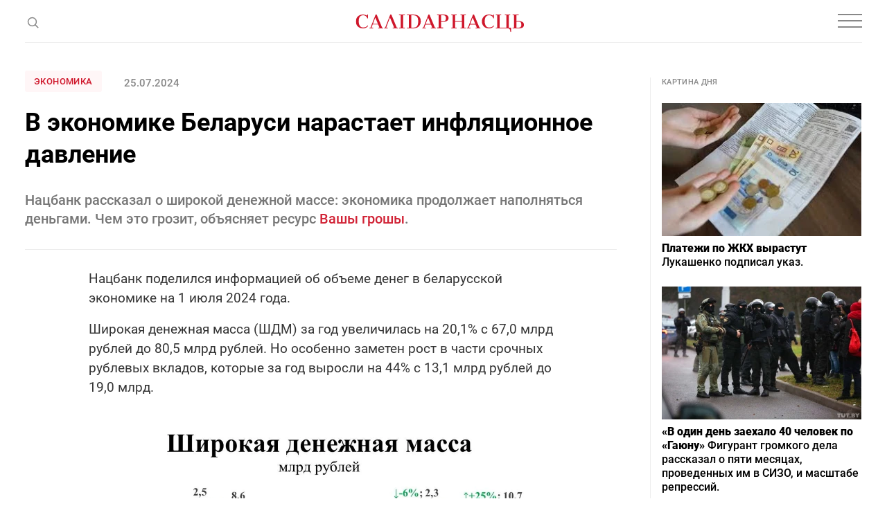

--- FILE ---
content_type: text/html; charset=utf-8
request_url: https://www.google.com/recaptcha/api2/aframe
body_size: 268
content:
<!DOCTYPE HTML><html><head><meta http-equiv="content-type" content="text/html; charset=UTF-8"></head><body><script nonce="j_ROQT_154GdIZyPKgcQfA">/** Anti-fraud and anti-abuse applications only. See google.com/recaptcha */ try{var clients={'sodar':'https://pagead2.googlesyndication.com/pagead/sodar?'};window.addEventListener("message",function(a){try{if(a.source===window.parent){var b=JSON.parse(a.data);var c=clients[b['id']];if(c){var d=document.createElement('img');d.src=c+b['params']+'&rc='+(localStorage.getItem("rc::a")?sessionStorage.getItem("rc::b"):"");window.document.body.appendChild(d);sessionStorage.setItem("rc::e",parseInt(sessionStorage.getItem("rc::e")||0)+1);localStorage.setItem("rc::h",'1769214226878');}}}catch(b){}});window.parent.postMessage("_grecaptcha_ready", "*");}catch(b){}</script></body></html>

--- FILE ---
content_type: text/css
request_url: https://gazetaby.com/css/style.css?v=1691419506
body_size: 32867
content:
@charset "UTF-8";
@font-face{
    font-family: 'Roboto';
    src: url('../fonts/RobotoRegular.eot');
    src: url('../fonts/RobotoRegular.eot') format('embedded-opentype'),
    url('../fonts/RobotoRegular.woff2') format('woff2'),
    url('../fonts/RobotoRegular.woff') format('woff'),
    url('../fonts/RobotoRegular.ttf') format('truetype');
    font-weight: 400;
    font-style: normal;
    font-display: swap;
}
@font-face{
    font-family: 'Roboto';
    src: url('../fonts/RobotoItalic.eot');
    src: url('../fonts/RobotoItalic.eot') format('embedded-opentype'),
    url('../fonts/RobotoItalic.woff2') format('woff2'),
    url('../fonts/RobotoItalic.woff') format('woff'),
    url('../fonts/RobotoItalic.ttf') format('truetype');
    font-weight: 400;
    font-style: italic;
    font-display: swap;
}
@font-face{
    font-family: 'Roboto';
    src: url('../fonts/RobotoMedium.eot');
    src: url('../fonts/RobotoMedium.eot') format('embedded-opentype'),
    url('../fonts/RobotoMedium.woff2') format('woff2'),
    url('../fonts/RobotoMedium.woff') format('woff'),
    url('../fonts/RobotoMedium.ttf') format('truetype');
    font-weight: 500;
    font-style: normal;
    font-display: swap;
}
@font-face{
    font-family: 'Roboto';
    src: url('../fonts/RobotoBold.eot');
    src: url('../fonts/RobotoBold.eot') format('embedded-opentype'),
    url('../fonts/RobotoBold.woff2') format('woff2'),
    url('../fonts/RobotoBold.woff') format('woff'),
    url('../fonts/RobotoBold.ttf') format('truetype');
    font-weight: 700;
    font-style: normal;
    font-display: swap;
}
@font-face{
    font-family: 'Roboto';
    src: url('../fonts/RobotoBold.eot');
    src: url('../fonts/RobotoBold.eot') format('embedded-opentype'),
    url('../fonts/RobotoBold.woff2') format('woff2'),
    url('../fonts/RobotoBold.woff') format('woff'),
    url('../fonts/RobotoBold.ttf') format('truetype');
    font-weight: 700;
    font-style: normal;
    font-display: swap;
}
@font-face{
    font-family: 'Roboto';
    src: url('../fonts/RobotoBlack.eot');
    src: url('../fonts/RobotoBlack.eot') format('embedded-opentype'),
    url('../fonts/RobotoBlack.woff2') format('woff2'),
    url('../fonts/RobotoBlack.woff') format('woff'),
    url('../fonts/RobotoBlack.ttf') format('truetype');
    font-weight: 900;
    font-style: normal;
    font-display: swap;
}
@font-face{
    font-family: 'PT Serif';
    src: url('../fonts/PTSerif-BoldItalic.eot');
    src: url('../fonts/PTSerif-BoldItalic.eot?#iefix') format('embedded-opentype'),
    url('../fonts/PTSerif-BoldItalic.woff2') format('woff2'),
    url('../fonts/PTSerif-BoldItalic.woff') format('woff'),
    url('../fonts/PTSerif-BoldItalic.ttf') format('truetype');
    font-weight: 700;
    font-style: normal;
    font-display: swap;
}
html, body, div, span, applet, object, iframe,
h1, h2, h3, h4, h5, h6, p, blockquote, pre,
a, abbr, acronym, address, big, cite, code,
del, dfn, em, img, ins, kbd, q, s, samp,
small, strike, strong, sub, sup, tt, var,
b, u, i, center,
dl, dt, dd, ol, ul, li,
fieldset, form, label, legend,
table, caption, tbody, tfoot, thead, tr, th, td,
events, aside, canvas, details, embed,
figure, figcaption, footer, header,
menu, nav, output, ruby, section, summary,
time, mark, audio, video{
    margin: 0;
    padding: 0;
    border: 0;
    font-size: 100%;
    font: inherit;
    vertical-align: baseline;
}
strong, b{
    font-weight: 600;
}
em, i{
    font-style: italic;
}
sup, sub{
    position: relative;
    top: -0.6em;
    font-size: 65% !important;
    line-height: 1em !important;
}
sub{
    top: auto;
    bottom: -0.3em;
}
small{
    display: inline-block;
    vertical-align: baseline;
    font-size: .75em;
    line-height: 1.666666666666667em;
}
/* HTML5 display-role reset for older browsers */
events, aside, details, figcaption, figure,
footer, header, menu, nav, section, main{
    display: block;
}
/*_____________________________________________*/
html{
    height: 100% !important;
    margin: 0 !important;
    padding: 0 !important;
}
body{
    height: 100%;
    font-family: 'Roboto', 'sans-serif';
    font-weight: 400;
    font-size: 19px;
    line-height: 1.47em;
    color: #333;
    min-width: 320px;
    -webkit-font-smoothing: antialiased
}
.branding-page body{
    padding-top: 300px;
    background-repeat: no-repeat !important;
    background-position: 50% 0 !important;
    background-color: #1a1a1a;
}
/*Common styles*/
*, *:before, *:after{
    box-sizing: border-box;
    -webkit-box-sizing: border-box;
    -webkit-tap-highlight-color: rgba(0, 0, 0, 0);
    -webkit-focus-ring-color: rgba(0, 0, 0, 0);
    outline: none !important;
}
.has-aside .content-box{
    display: flex;
    flex-wrap: wrap;
    margin-top: 40px;
}
.index-page .has-aside .content-box{
    padding-top: 0;
}
.has-aside #main{
    padding-right: 48px;
    width: calc(100% - 306px);
    padding-bottom: 67px;
}
.has-aside #aside{
    position: relative;
    width: 306px;
    height: 100%;
    margin-top: 10px;
    margin-bottom: 30px;
}
.index-page .has-aside #aside{
    margin-top: 0;
}
#aside > *{
    max-width: 304px;
}
#aside .is_stuck{
    margin-bottom: 0;
    border-bottom: none;
    padding-bottom: 0;
}
#aside > *:last-child{
    margin-bottom: 0;
    border-bottom: none;
    padding-bottom: 0;
}
.banner img{
    margin: 0;
}
h1, h2, h3, h4, h5, h6, .h1, .h2, .h3, .h4, .h5, .h6{
    position: relative;
    font-family: 'Roboto', 'sans-serif';
    font-weight: 700;
    color: #000;
}
h1, .h1{
    font-size: 36px;
    line-height: 1.28em;
    margin-top: 20px;
    margin-bottom: 30px;
}
h2, .h2{
    font-size: 22px;
    line-height: 1.363636363636364em;
    margin-top: 30px;
    margin-bottom: 13px;
}
h3, .h3{
    font-size: 20px;
    line-height: 1.4em;
    margin-top: 30px;
    margin-bottom: 14px;
}
h4, .h4{
    font-size: 19px;
    line-height: 1.473684210526316em;
    margin-top: 30px;
    margin-bottom: 14px;
}
h5, .h5{
    font-size: 16px;
    line-height: 1.444444444444444em;
    margin-top: 30px;
    margin-bottom: 16px;
}
h6, .h6{
    font-size: 18px;
    line-height: 1.444444444444444em;
    margin-top: 30px;
    margin-bottom: 20px;
}
h2 + p, .h2 + p{
    margin-top: 0;
}
h3 + p, .h3 + p{
    margin-top: 0;
}
h4 + p, .h4 + p{
    margin-top: 0;
}
h5 + p, .h5 + p{
    margin-top: 0;
}
ol, ul{
    list-style: none;
    margin: 17px auto;
    max-width: 1010px;
}
ul li, ol li{
    position: relative;
    padding-left: 29px;
    margin: 0 0 15px;
    line-height: 1.5em;
}
ul li{
    background: url("../i/rectangle.svg") no-repeat 0px 13px/5px auto;
}
ul ul, ol ol{
    max-width: none;
    margin: 15px 0;
}
ol li{
    position: relative;
    padding-left: 31px;
}
ol li .num{
    position: absolute;
    top: 2px;
    left: 0;
    font-weight: 500;
    font-size: 14px;
    line-height: 1.714285714285714em;
}
ol{
    counter-reset: list1;
    list-style-type: none;
}
ul ul, ol ol{
    max-width: none;
    margin: 15px 0;
}
ol > li{
    background: none !important;
}
ol > li:before{
    position: absolute;
    left: 0px;
    top: 2px;
    font-weight: 500;
    font-size: 14px;
    line-height: 1.714285714285714em;
    counter-increment: list1;
    content: counter(list1) ".";
}
ol ol{
    counter-reset: list2;
    margin-left: 0;
}
ol ol li{
    background: none;
    letter-spacing: -0.38px;
    line-height: 1.611111111111111em;
}
ol ol li:before{
    counter-increment: list2;
    content: counter(list1) "." counter(list2);
    left: 2px;
}
ul li p:first-child, ol li p:first-child{
    margin-top: 0 !important;
}
ul li p:last-child, ol li p:last-child{
    margin-bottom: 0 !important;
}
/*_______________________________*/

a{
    color: #333;
    outline: none !important;
    text-decoration: none;
}
.no-touchevents a:hover{

}
a[href^=tel], a[href^=fax]{
    white-space: nowrap;
    text-decoration: none;
    color: #3a3d47;
}
/* .no-touchevents a[href^=tel]:hover, .no-touchevents a[href^=fax]:hover{
	color: #86868F;
	opacity: .7;
	} */
p{
    line-height: 1.48em;
    margin: 17px auto;
}
p a{
    color: #d12336;
    transition: color .3s ease;
}
.no-touchevents p a:hover{
    color: #888;
}
#main li a{
    color: #d12336;
    transition: color .3s ease;
}
.no-touchevents #main li a:hover{
    color: #888;
}
img{
    display: block;
    max-width: 100%;
    height: auto;
    margin: 20px auto;
}
p img.left, p img.right{
    display: block;
    margin-top: 25px;
    margin-bottom: 0;
}
img.left{
    margin: 25px 25px 25px -134px;
    max-width: 64%;
}
img.right{
    margin: 25px -134px 25px 25px;
    max-width: 64%;
}
p img.left{
    display: block;
    margin-right: 25px;
}
p img.right{
    display: block;
    margin-left: 25px;
}
a img{
    -webkit-backface-visibility: hidden;
    -moz-backface-visibility: hidden;
}
.auto-width-img{
    max-width: 1096px;
    margin: 0 auto;
}
.img-box{
    max-width: 1010px;
}
figure{
    margin: 31px 0;
    display: block;
    font-weight: 500;
    font-size: 13px;
    line-height: 1.153846153846154em;
    color: #888;
}
figure img{
    margin: 0 auto;
}
figcaption{
    margin: 8px 0 0;
}
.time{
    display: block;
}
.important-text{
    font-weight: 400;
    font-size: 22px;
    line-height: 1.45em;
    margin: 30px auto;
    padding: 20px 7px 20px 0;
    color: #000;

}
.important-text p{
    margin: 0;
    padding-left: 30px;
    box-shadow: inset 2px 0px 0px #d12336;
}
.important-text.view2{
    font-weight: 700;
    font-size: 20px;
    padding: 18px 7px 18px 0;
}
.important-text.view2 p{
    box-shadow: inset 2px 0px 0px #ededed;
    line-height: 1.3em;
}
blockquote{
    font-style: italic;
    font-size: 22px;
    line-height: 1.27em;
    text-align: center;
    color: #000;
    margin: 30px auto 37px;
    background: #fff;
}
blockquote .text{
    max-width: 582px;
    margin: 0 auto;
    padding: 0 20px;
}
blockquote .quote-top-icon{
    position: relative;
    display: flex;
    align-items: center;
    justify-content: center;
    margin: 0 auto;
    width: 60px;
    height: 60px;
    border-radius: 50%;
    background: #fff;
}
blockquote p{
    margin: 0 0 20px;
    line-height: 1.3em;
}
blockquote .img-box{
    position: relative;
    border-radius: 110%;
    overflow: hidden;
    width: 62px;
    height: 62px;
    margin: 0 auto;
}
blockquote .img-box img{
    position: absolute;
    left: 50%;
    top: 50%;
    min-width: 100%;
    min-height: 100%;
    max-width: none;
    transform: translate3d(-50%, -50%, 0);
}
blockquote img{
    margin: 0 auto;
}
blockquote .author{
    font-style: normal;
    font-weight: 600;
    font-size: 15px;
    line-height: 1.333333333333333em;
    text-align: center;
    color: #333;
    margin-top: 8px;
}
.blockquote-img{
    margin-bottom: 0;
}
.blockquote-img .text{
    position: relative;
    top: -23px;
}
/* download list */
.download-list{
    padding: 32px 0 0;
    margin: 35px 0 0;
    border-top: 2px solid #e0e0e0;
    border-bottom: 2px solid #e0e0e0;
}
/*___________________________*/
/*Form styles*/
.form{
    position: relative;
    z-index: 2;
    text-align: left;
}
.form-box .form{
    margin: 0;
}
.form-popup .field{
    display: flex;
    flex-wrap: wrap;
    width: 100%;
    margin: 0 0 9px;
}
.required .field-name:after{
    content: '*';
    margin: 0 0 0 4px;
    color: #dd3740;
}
.error-field .form-control{
    border-color: #da313b !important;
}
.error-field .error-text{
    display: block;
    width: 330px;
    font-size: 11px;
    line-height: 1em;
    color: #da313b;
    margin-top: 3px;
    text-align: left;
}
input::-webkit-input-placeholder, textarea::-webkit-input-placeholder{
    color: #86868f;
    opacity: 1;
}
input::-moz-placeholder, textarea::-moz-placeholder{
    color: #86868f;
    opacity: 1;
}
input:-ms-input-placeholder, textarea:-ms-input-placeholder{
    color: #86868f;
    opacity: 1;
}
input:focus::-webkit-input-placeholder, textarea:focus::-webkit-input-placeholder{
    opacity: 0 !important;
}
input:focus::-moz-placeholder, textarea:focus::-moz-placeholder{
    opacity: 0 !important;
}
input:focus:-ms-input-placeholder, textarea:focus:-ms-input-placeholder{
    opacity: 0 !important;
}
/*Btn*/
button{
    border: none;
    background: none;
    cursor: pointer;
    outline: none !important;
}
.btn{
    display: inline-block;
    font-weight: 700;
    font-size: 13px;
    line-height: 1.1em;
    text-align: center;
    text-decoration: none !important;
    padding: 13px 19px;
    border: 2px solid #cf172b;
    background: #cf172b;
    color: #fff;
    border-radius: 3px;
    transition: color .3s ease, background .3s ease;
}
.nav-box .btn span{
    border-bottom: 1px solid rgba(255, 255, 255, 0.3);
    padding-bottom: 3px;
    transition: border-color .3s ease;
}
.nav-box .btn{
    transition: padding .3s ease;
}
.sticky-header .nav-box .btn{
    padding: 8px 19px;
}
.no-touchevents .btn:hover{
    background: #fff;
    color: #cf172b;
}
.no-touchevents .nav-box .btn:hover{
    background: transparent;
    color: #fff;
}
.no-touchevents .btn:hover span{
    border-color: transparent;
}
/*Appearance*/
.left{
    float: left;
}
.right{
    float: right;
}
.center{
    text-align: center;
}
.align-right{
    text-align: right;
}
.centered{
    margin-left: auto;
    margin-right: auto;
}
.uppercase{
    text-transform: uppercase;
}
.no-indent{
    margin-bottom: 0 !important;
}
.align-m, .align-b{
    display: table-cell;
    vertical-align: middle;
}
.align-b{
    vertical-align: bottom;
}
.no-wrap{
    white-space: nowrap;
}
/*Independent*/
.container{
    position: relative;
    z-index: 2;
    max-width: 1320px;
    padding: 0 36px;
    margin: 0 auto;
}
/*=========================================================================
								STRUCTURE
==========================================================================*/
#all{
    position: relative;
    z-index: 1;
    min-height: 100%;
    height: auto !important;
    height: 100%;
    overflow: hidden;
    background: #fff;
}
.branding-page #all{
    max-width: 1320px;
    margin: 0 auto;
}
.branding-page .nav-box{
    max-width: 1320px;
    margin: 0 auto;
}
.index-page.branding-page .top-banner{
    padding-top: 0;
    margin-bottom: 42px;
    border-top: none;
    border-bottom: 1px solid #ededed;
}
.top-banner-box{
    display: flex;
    align-items: center;
    justify-content: center;
    padding: 30px 0;
}
.top-banner-box .img{
    display: flex;
    align-items: center;
    justify-content: center;
}
.top-banner-box .img img{
    margin: 0 auto;
}
/*================================HEADER===================================*/
#header{
    display: flex;
    /* flex-wrap: wrap; */
    flex-direction: column;
    position: absolute;
    z-index: 1000;
    left: 0;
    top: 0;
    margin: 0 auto;
    width: 100%;
    transition: transform .3s ease;
}
.branding-page #header{
    max-width: 1320px;
}
.branding-page #all{
    border-radius: 6px 6px 0 0;
    /* border-radius: 0; */
}
.sticky-header:not(.short-header-view) #header{
    position: fixed;
    top: 0 !important;
    left: 0;
}
html:not(.branding-page).sticky-header.short-header-view #header{
    transform: translateY(-105%);
}
html:not(.branding-page).sticky-header:not(.short-header-view) #header{
    transform: translateY(0);
}
.branding-page.sticky-header:not(.short-header-view) #header{
    position: fixed;
    top: 0;
    left: 50%;
    transform: translate(-50%, 0%);

}
.branding-page.sticky-header:not(.short-header-view) #header .nav-box{
    border-radius: 0;
}
.branding-page #header{
    position: absolute;
    top: 300px !important;
    left: 50%;
    transform: translate(-50%, 0%);
    transition: transform .3s ease;
}
.branding-page.short-header-view #header{
    transform: translate(-50%, -105%);
}
@media screen and (max-width: 1319px){
    .branding-page #header{
        position: absolute;
        top: 200px !important;
        left: 50%;
    }
}
.branding-page .sticky-header #header{
    transform: translate(-50%, -105%);
}
.sticky-header:not(.short-header-view) #header{
    transform: translateY(0);
}
.nav-box{
    position: relative;
    width: 100%;
    background: #333;
    padding: 8px 0;
    z-index: 10;
}
.nav-box .container{
    display: flex;
    align-items: center;
    background: #333;
}
#nav{
    display: flex;
    align-items: center;
}
#nav ul{
    display: flex;
    align-items: center;
    margin: 0 34px 0 0;
}
#nav ul:not([class]){
    margin-right: 41px;
}
#nav ul li{
    font-weight: 500;
    font-size: 13px;
    line-height: 1.153846153846154em;
    margin: 0 16px 0 0;
    padding: 0;
    color: #888;
    background: none;
}
#nav ul li.active a{
    color: #888;
}
#nav ul li a{
    color: #fff;
    transition: color .3s ease;
}
.no-touchevents #nav ul li:not(.active) a:hover{
    color: #888;
}
#nav ul li a.dots svg circle{
    transition: fill .3s ease;
}
.no-touchevents #nav ul li a.dots:hover svg circle{
    fill: #fff;
}
#nav .nav-dropdown{
    display: none;
}
.nav-box .btn{
    margin-left: auto;
}
#header > .container{
    position: relative;
    display: flex;
    align-items: center;
    width: 100%;
    padding: 36px;
    background: #fff;
}
#header > .container::after{
    content: '';
    position: absolute;
    bottom: 0;
    left: 36px;
    right: 36px;
    height: 1px;
    background: #ededed;
}
#header > .container #logo{
    position: absolute;
    top: 50%;
    left: 50%;
    transform: translateX(-52%);
    margin-top: -10px;
}
#header > .container #logo path{
    transition: .3s ease;
}
.no-touchevents #header > .container #logo:hover path{
    fill: #333;
}
#header .js-open-search{
    display: flex;
    align-items: center;
    justify-content: center;
    width: 20px;
    height: 20px;
    margin-right: auto;
    cursor: pointer;
}
#header .js-open-search .open circle, #header .js-open-search .open path{
    transition: stroke .3s ease;
}
#header .js-open-search .close path{
    transition: fill .3s ease;
}
.no-touchevents #header .js-open-search:hover .close path{
    fill: #000;
}
.no-touchevents #header .js-open-search:hover .open circle, .no-touchevents #header .js-open-search:hover .open path{
    stroke: #000;
}
.search-btn svg circle, .search-btn svg path{
    transition: stroke .3s ease !important;
}
.no-touchevents .search-btn:hover svg circle, .no-touchevents .search-btn:hover svg path{
    stroke: #cf172b;
}
html:not(.opened-search) #header .js-open-search .close{
    display: none;
}
html.opened-search #header .js-open-search .open{
    display: none;
}
#header .social-links{
    display: flex;
    align-items: center;
}
#header .social-links .icon{
    display: flex;
    align-items: center;
    justify-content: center;
    margin-left: 22px;
}
#header .social-links .icon:first-child{
    margin-left: 0;
}
#header > .container .social-links{
    margin-left: auto;
}
#header .social-links .icon svg path{
    transition: fill .3s ease;
}
.no-touchevents #header .social-links .icon:hover svg path{
    fill: #000;
}
@media screen and (min-width: 1320px){
    #nav .nav-dropdown{
        position: absolute;
        left: 100%;
        top: 28px;
        width: 196px;
        padding: 22px 8px;
        margin: 0 0 0 -110px;
        background: #fff;
        border: 1px solid #ededed;
        border-radius: 3px;
        text-align: center;
    }
    #nav .nav-dropdown:before{
        content: '';
        position: absolute;
        top: -5px;
        left: 50%;
        width: 24px;
        height: 24px;
        margin: 0 0 0 -10px;
        background: #fff;
        transform: rotate(45deg);
    }
    #nav .nav-dropdown li{
        margin: 0 0 14px;
    }
    #nav .nav-dropdown li:last-child{
        margin: 0;
    }
    #nav .nav-dropdown li a{
        color: #333;
    }
    #nav .nav-dropdown li a{
        color: #333;
    }

}
.js-open-nav{
    /* display: none; */
    position: relative;
    z-index: 1000;
    height: 22px;
    width: 35px;
}
.js-open-nav .start-state{
    position: absolute;
    top: 50%;
    left: 0;
    margin-top: -2px;
    width: 35px;
}
.js-open-nav .start-state span{
    display: block;
    width: 35px;
    height: 2px;
    background: #888;
}
.js-open-nav .start-state span::before{
    position: absolute;
    left: 0;
    top: -9px;
    content: '';
    display: block;
    width: 35px;
    height: 2px;
    background: #888;
    transition: transform .2s ease-in, top .2s linear .2s;
}
.js-open-nav .start-state span::after{
    position: absolute;
    left: 0;
    top: 9px;
    content: '';
    display: block;
    width: 35px;
    height: 2px;
    background: #888;
    transition: transform .2s ease-in, top .2s linear .2s;
}
.opened-nav #header .js-open-nav .start-state span{
    background: transparent !important;
}
.opened-nav #header .js-open-nav .start-state span::before{
    transform: rotate(45deg);
    top: 0;
    transition: top .2s linear, transform .2s ease-in .2s;
}
.opened-nav #header .js-open-nav .start-state span::after{
    transform: rotate(-45deg);
    top: 0;
    transition: top .2s linear, transform .2s ease-in .2s;
}
/*========================END OF HEADER========================*/
#header .search-form-box{
    position: absolute;
    left: 36px;
    top: calc(100% - 20px);
    padding: 0;
    z-index: 50;
    opacity: 0;
    pointer-events: none;
    background: #ededed;
    height: 0;
    max-width: calc(100% - 116px);
    width: 100%;
    transition: height .5s ease, opacity .3s ease-in-out;
}
#header .search-form-box .search-form{
    position: relative;
    top: 0;
    margin: 0 auto;
    display: flex;
    justify-content: flex-end;
    height: 55px;
    border: 1px solid #ededed;
}
#header .search-form-wrap{
    position: relative;
    width: 100%;
    display: flex;
    align-items: center;
    justify-content: space-between;
    position: relative;
    margin: 0 auto;
    height: 100%;
    padding: 5px;
    padding-right: 32px;
}
#header .field{
    width: 100%;
    margin-left: 15px;
    margin-right: 15px;
}
#header .form-control{
    font-family: 'Roboto';
    font-weight: 400;
    font-size: 15px;
    line-height: 1.67em;
    display: flex;
    align-items: center;
    color: #888;
    background: transparent;
    border: none;
    width: 100%;
}
#header .form-control::placeholder{
    font-family: 'Roboto', 'sans-serif';
    font-weight: 400;
    color: #949494;
}
#header .search-form-box .search-btn{
    position: absolute;
    right: 15px;
    top: 50%;
    margin-top: -16px;
    display: flex;
    align-items: center;
    justify-content: center;
    padding: 5px;
    width: 32px;
    height: 32px;
}
#header .search-form-box .search-btn svg{
    width: 20px;
    height: 20px;
}
#header .search-form-box .search-form .js-close-search{
    display: flex;
    align-items: center;
    justify-content: center;
    line-height: 0;
    cursor: pointer;
}
.no-touchevents #header .search-form-box .search-form .js-close-search:hover svg path{
    stroke: #3a3d47;
}
#header .search-form-box .search-btn svg path, #header .search-form-box .js-close-search svg path{
    transition: all .5s ease;
}
.no-touchevents #header .search-form-box .search-btn:hover svg path{
    fill: #13ad68;
}
.no-touchevents #header .search-form-box .js-close-search:hover svg path{
    opacity: 1;
}
.opened-search #header .search-form-box{
    opacity: 1;
    pointer-events: auto;
    z-index: 100000;
    height: 55px;
}
/*============================MAIN=============================*/
#main > .container > *:first-child{
    margin-top: 0;
}
#main > .container > *:last-child{
    margin-bottom: 0;
}
.article-top-box > *:last-child{
    margin-bottom: 0;
}
.article-top-box{
    border-bottom: 1px solid #ededed;
    margin-bottom: 28px;
    padding-bottom: 30px;
}
.article-top-box h1{
    margin-top: 16px;
}
.article-top-box p{
    font-size: 22px;
    letter-spacing: 0.0001em;
    line-height: 1.4em;
}
.top-wrap{
    display: flex;
    align-items: center;
    flex-wrap: wrap;
    font-weight: 500;
    font-size: 15px;
    line-height: 1.2em;
    color: #888;
}
.top-wrap .category{
    font-size: 13px;
    line-height: 1.153846153846154em;
    letter-spacing: 0.03em;
    text-transform: uppercase;
    padding: 8px 13px;
    color: #cf172b;
    background-color: #fff6f7;
    border-radius: 3px;
    margin-right: 32px;
    margin-bottom: 5px;
    text-decoration: none;
    transition: background-color .3s ease, color .3s ease;
}
.no-touchevents .top-wrap a.category:hover{
    background-color: #cf172b;
    color: #fff6f7;
}
.top-wrap p{
    margin: 0;
}
.top-wrap .date{
    margin-right: 32px;
}
.top-wrap .author{
    letter-spacing: 0.001em;
    font-weight: 500;
    font-size: 15px;
    line-height: 1.2em;
}
.top-wrap .author a{
    color: #888;
    border-bottom: 1px solid #888;
    transition: border .3s ease;
}
.no-touchevents .top-wrap .author a:hover{
    border-bottom: 1px solid transparent;
}
.subcontainer > *{
    max-width: 670px;
    margin-left: auto;
    margin-right: auto;
}
/*Ajax upload articles*/
.article-top-box .subcontainer > *{
    max-width: none;
}
.article-top-box .subcontainer:last-child > *:last-child{
    margin-bottom: 0;
}
.main-article-content{
    margin-bottom: 30px;
    padding-bottom: 30px;
    border-bottom: 1px solid #ededed;
}

.infinity-articles-loader{
    position: relative;
    height: 0;
    margin: 48px 0;
    border: 1px solid transparent;
}
.infinity-articles-loader .loader{
    display: none;
    position: absolute;
    left: 50%;
    top: 50%;
    margin: -32px 0 0 -32px;
}
.infinity-articles-loader.loading .loader{
    display: block;
}
.article-item{
    max-width: none;
    padding-bottom: 30px;
    margin: 0 0 30px;
    border-bottom: 1px solid #ededed;
}

.article-item > *:first-child, .article-item .subcontainer > *:first-child{
    margin-top: 0;
}
.article-item > *:last-child, .article-item .subcontainer > *:last-child, .main-article-content .subcontainer:last-child > *:last-child, .main-article-content > *:last-child{
    margin-bottom: 0;
}
.article-item-title{
    font-weight: 700;
    font-size: 24px;
    line-height: 1.28em;
    color: #333;
    margin: 0 auto 30px;
    max-width: 670px;
}
.article-sub-header, .article-top-box .article-sub-header{
    font-size: 20px;
    letter-spacing: .0001em;
    line-height: 1.4em;
    max-width: 670px;
}
.article-top-box .article-sub-header{
    font-size: 22px;
    max-width: none;
}
/*.article-item a{
	color: #333;
	text-decoration: underline;
	}
.no-touchevents .article-item a:hover{
	text-decoration: none;
	}*/
/* banner box */
.banner-box{
    padding: 28px 0;
    margin: 30px 0;
    border-top: 1px solid #ededed;
    border-bottom: 1px solid #ededed;
}
#main .banner-box.last-el{
    padding-top: 16px;
    margin-bottom: 0;
    padding-bottom: 1px;
    border-top: none;
    border-bottom: none;
}
#main .bottom-wrap + .banner-box{
    padding: 0;
    margin: 0 0 68px;
    border: none;
}
.banner-box .img{
    margin: 0 auto;
    border: 1px solid #f1f1f1;
    border-radius: 3px;
    max-width: 728px !important;
    width: 100%;
    max-width: 90px;
    height: 100%;
}
.banner-box img{
    width: 100%;
    height: 100%;
    margin: 0;
    border-radius: 3px;
}
/* read also box */
.read-also-box{
    display: flex;
    align-items: center;
    padding: 28px 0;
    margin: 29px auto 31px;
    border-top: 1px solid #ededed;
    border-bottom: 1px solid #ededed;
}
.read-also-box .img{
    margin-right: 32px;
    max-width: 288px;
    width: 100%;
    border-radius: 3px;
}
.read-also-box img{
    width: 100%;
    height: auto;
    margin: 0;
    border-radius: 3px;
}
.read-also-box span{
    font-weight: 500;
    font-size: 11px;
    line-height: 1.5em;
    vertical-align: top;
    letter-spacing: 0.03em;
    text-transform: uppercase;
    color: #cf172b;
}
.read-also-box .label.mobile-view{
    display: none;
    margin-bottom: 18px;
}
.read-also-box .title{
    display: block;
    font-weight: 700;
    font-size: 22px;
    line-height: 1.27em;
    color: #000;
    transition: color .3s ease;
}
.no-touchevents .read-also-box .title:hover{
    color: #888;
}
/* info img box */
.info-img-box{
    position: relative;
    background-repeat: no-repeat !important;
    background-size: cover !important;
    padding: 65px 0 63px;
    margin: 30px auto;
    min-height: 330px;
    display: flex;
    align-items: center;
}
.info-img-box::after{
    content: '';
    position: absolute;
    top: 0;
    left: 0;
    width: 100%;
    height: 100%;
    background: linear-gradient(0deg, rgba(0, 0, 0, 0.3), rgba(0, 0, 0, 0.3)), linear-gradient(90deg, rgba(3, 3, 3, 0.3) 0%, rgba(1, 1, 1, 0.3) 35.82%, rgba(0, 0, 0, 0) 64.93%);
}
.info-img-box .text-box{
    position: relative;
    padding: 13px 46px;
    z-index: 2;
    color: #fff;
}
.info-img-box .num{
    display: inline-block;
    font-weight: 700;
    font-size: 80px;
    line-height: 1em;
    padding-left: 28px;
    border-left: 3px solid #d12336;
}
.info-img-box p{
    padding-left: 28px;
    max-width: 415px;
    margin: 8px 0;
}
.info-img-box .title{
    font-weight: 700;
    font-size: 20px;
    line-height: 1.3em;
    margin-top: 4px;
}
.info-img-box .text{
    font-size: 16px;
    line-height: 1.5em;
}
/* info box */
.info-box{
    padding: 49px 0 66px;
    margin: 27px auto 30px;
    text-align: center;
    border-top: 1px solid #ededed;
    border-bottom: 1px solid #ededed;
}
.info-box .num{
    font-weight: 700;
    font-size: 80px;
    line-height: 1em;
    color: #000;
}
.info-box .text-box{
    color: #000;
    padding: 5px 20px;
}
.info-box .text-box p{
    margin: 8px auto;
    max-width: 615px;
    font-size: 16px;
    line-height: 1.5em;
}
.info-box .text-box .title{
    font-weight: 700;
    font-size: 20px;
    line-height: 1.3em;
}
.info-box .text-box .text{
    position: relative;
}
.info-box .text-box .text::after{
    content: '';
    position: absolute;
    bottom: -18px;
    left: 50%;
    height: 3px;
    width: 60px;
    margin-left: -30px;
    background: #d12336;
}
/* poll box */
.poll-box{
    padding: 21px 31px 31px;
    margin: 30px auto;
    border: 1px solid #ededed;
    border-radius: 3px;
}
.poll-box p{
    margin: 0;
}
.poll-box .overall-result{
    font-weight: 500;
    font-size: 13px;
    line-height: 1.5em;
    color: #888;
}
.poll-box .title{
    font-weight: 700;
    line-height: 1.27em;
    color: #000;
    margin: 14px 0 19px;
    padding-bottom: 20px;
    border-bottom: 1px solid #ededed;
}
.poll-box .field, .poll-box .item-result{
    margin-bottom: 21px;
}
.poll-box .field:last-child, .poll-box .item-result:last-child{
    margin-bottom: 0;
}
.poll-box label, .poll-box .item-result > p{
    font-size: 16px;
    line-height: 1.75em;
    color: #333;
}
.list-poll-result{
    display: none;
}
.poll-box.result .list-poll-result{
    display: block;
}
.poll-box.result .form-poll{
    display: none;
}
.list-poll-result .progress-box{
    margin-top: 8px;
    display: flex;
    align-items: center;
}
.list-poll-result .progress-percent{
    font-weight: 700;
    width: 35px;
    margin-right: 18px;
    margin-left: 29px;
    font-size: 14px;
    line-height: 1.71em;
    color: #333;
}
.list-poll-result .item-result.active .progress-percent{
    color: #d12336;
}
.list-poll-result .progress{
    height: 3px;
    border-radius: 2px;
    background: #ededed;
    width: 100%;
}
.list-poll-result .progress .fill-progress{
    width: 0;
    height: 3px;
    background: #888;
    border-radius: 2px;
}
.list-poll-result .item-result.active .fill-progress{
    background: #d12336;
}
.list-poll-result .item-result.active .fill-progress{
    background: #d12336;
}
.item-result *{
    pointer-events: none;
}
.list-poll-result .item-result:not(.active) .radiobox-item input[type="radio"]:checked + label:before, .list-poll-result .item-result:not(.active) .radiobox-item input[type="radio"]:not(:checked) + label:before{
    visibility: hidden;
}
.poll-box .share-box{
    display: none;
}
.poll-box.result .share-box{
    display: block;
}
.radiobox-item label{
    transition: color .3s ease;
}
.no-touchevents .radiobox-item label:hover{
    color: #888;
}
/* news item box */
.news-item-box{
    padding: 15px 30px 30px;
    margin: 30px auto;
    border: 1px solid #ededed;
    border-radius: 3px;
}
.news-item-box *:first-child{
    margin-top: 0;
}
.news-item-box *:last-child{
    margin-bottom: 0;
}
.news-item-box time{
    font-weight: 500;
    font-size: 13px;
    line-height: 2em;
    color: #888;
}
.news-item-box .title{
    font-weight: 700;
    line-height: 1.27em;
    color: #000;
    margin-top: 9px;
    margin-bottom: 20px;
}
.news-item-box figure{
    margin-top: 21px;
}
/* gallery slider */
.gallery-slider{
    width: 100%;
    margin: 30px 0;
}
.gallery-slider img{
    margin: 0;
    box-shadow: none;
}
.gallery-slider .main-slider{
    width: calc(100% - 86px);
    width: 100%;
    border-radius: 3px;
    overflow: hidden;
}
.gallery-slider .main-slider .swiper-slide{
    border: 1px solid #ededed;
}
.gallery-slider .main-slider a{
    width: 100%;
    height: auto;
}
.gallery-slider .main-slider img{
    width: 100%;
    height: 100%;
}
.gallery-slider .main-slider a{
    position: relative;
    display: block;
}
.gallery-slider .main-slider a:before{
    position: absolute;
    left: 50%;
    top: 50%;
    font-size: 40px;
    text-align: center;
    padding-top: 30px;
    color: #fff;
    width: 98px;
    height: 98px;
    margin: -49px 0 0 -49px;
    background: rgba(29, 29, 29, .3);
    border-radius: 110%;
    opacity: 0;
}
.no-touchevents .gallery-slider .main-slider a:hover:before{
    opacity: 1;
}
.gallery-slider .thumbs-slider{
    position: relative;
    display: flex;
    align-items: center;
    width: calc(100% - 60px);
    margin: 14px auto 0;
}
.gallery-slider .thumbs-slider .swiper-container{
    height: 80px;
}
.gallery-slider .thumbs-slider .swiper-slide{
    position: relative;
    display: flex;
    align-items: center;
    justify-content: center;
    /* width: 80px !important; */
    height: 100% !important;
    cursor: pointer;
}
.gallery-slider .thumbs-slider .swiper-slide-thumb-active{
    position: relative;
}
.gallery-slider .thumbs-slider .swiper-slide-thumb-active::after{
    content: '';
    position: absolute;
    top: 0;
    left: 0;
    width: 100%;
    height: 100%;
    background: linear-gradient(0deg, rgba(0, 0, 0, 0.6), rgba(0, 0, 0, 0.6));
}
.no-touchevents .gallery-slider .thumbs-slider .swiper-slide:hover::after{
    content: '';
    position: absolute;
    top: 0;
    left: 0;
    width: 100%;
    height: 100%;
    background: linear-gradient(0deg, rgba(0, 0, 0, 0.6), rgba(0, 0, 0, 0.6));
}
.gallery-slider .thumbs-slider .swiper-slide img{
    border: 1px solid #ededed;
    border-radius: 3px;
    box-shadow: none;
    width: 100%;
    height: 100%;
}
.gallery-slider .thumbs-slider .swiper-btn{
    position: absolute;
    z-index: 10;
    display: flex;
    align-items: center;
    height: 80px;
    width: 30px;
    line-height: 0;
    text-align: center;
    margin: 0 auto;
    cursor: pointer;
}
.gallery-slider .thumbs-slider .swiper-btn.swiper-button-prev{
    left: -30px;
    justify-content: flex-start;
}
.gallery-slider .thumbs-slider .swiper-btn.swiper-button-next{
    right: -30px;
    justify-content: flex-end;
}
.gallery-slider .thumbs-slider .swiper-btn:before{
    font-size: 30px;
    line-height: 1em;
    color: #173d4c;
}
.no-touchevents .gallery-slider .thumbs-slider .swiper-btn:hover:before{
    color: #83989e;
}
/* bottom wrap */
.bottom-wrap{
    display: flex;
    align-items: center;
    justify-content: space-between;
    padding: 30px 0;
    border-top: 1px solid #ededed;
    border-bottom: 1px solid #ededed;
    margin-top: 58px;
    margin-bottom: 68px;
}
.bottom-wrap{
    font-size: 14px;
    line-height: 1.68em;
    color: #888;
}
.bottom-wrap p{
    display: flex;
    align-items: center;
    margin: 0;
    color: #888;
}
.bottom-wrap .share-links{
    display: flex;
    align-items: center;
}
.bottom-wrap .share-links .simple-share{
    display: flex;
    align-items: center;
}
.bottom-wrap .share-links a{
    margin-right: 5px;
    font-size: 1.3em !important;
}
.bottom-wrap .share-links a span{
    font-size: 14px;
    line-height: 1.86;
    color: #333;
    margin-left: 20px;
}
.rate-article-box{
    display: flex;
    align-items: center;
}
.rate-article-box p{
    margin-right: 6px;
}
.rate-article-box span{
    display: flex;
    align-items: center;
    justify-content: center;
    width: 32px;
    height: 32px;
    background-color: #fff6f7;
    border: 1px solid #fff6f7;
    border-radius: 3px;
    margin-left: 4px;
    color: #d12336;
    transition: background-color .3s ease;
}
.rate-article-box span.active{
    background-color: #d12336;
    border: 1px solid #d12336;
    color: #fff;
}
.no-touchevents .rate-article-box span:not(.active):hover{
    background-color: #fff;
    cursor: pointer;
}
.rating-box{
    display: flex;
    align-items: center;
}
.rating-box svg{
    margin-right: 7px;
}
.rating-box .rating{
    font-size: 18px;
    line-height: 1.44em;
    color: #d12336;
    margin: 0 4px;
}
/* aside */
#aside{
    border-left: 1px solid #ededed;
}
#aside .infinite-load-box{
    margin-left: 16px;
}
#aside .category{
    display: flex;
    align-items: center;
    font-weight: 500;
    font-size: 11px;
    line-height: 1.181818181818182em;
    letter-spacing: 0.03em;
    text-transform: uppercase;
    color: #888;
    margin: 0 0 24px;
}
#aside .category span{
    font-family: 'PT Serif', 'serif';

    font-weight: 700;
    font-size: 22px;
    line-height: 1.318181818181818em;
    letter-spacing: 0.03em;
    color: #fff;
    padding: 3px 9px;
    background: #cf172b;
    border-radius: 2px;
    margin-right: 11px;
}
.index-page #aside .category span{
    margin-right: auto;
}
.index-page #aside .category svg{
    margin: 0 10px 0 12px;
}
#aside .main-articles .item{
    display: inline-block;
    margin: 0 0 25px;
}
.no-touchevents #aside .main-articles .item:hover .text{
    color: #888;
}
#aside .main-articles .img{
    border-radius: 3px;
    margin-bottom: 8px;
}
#aside .img img{
    margin: 0;
}
#aside .text{
    font-weight: 500;
    font-size: 16px;
    line-height: 1.25em;
    color: #000;
    margin: 0;
    transition: color .3s ease;
}
#aside .popular .text{
    margin-top: 8px;
}
#aside .text span{
    font-weight: 900;
}
#aside .js-show-more{
    display: flex;
    align-items: center;
    justify-content: center;
    font-weight: 500;
    font-size: 11px;
    line-height: 1.181818181818182em;
    letter-spacing: 0.03em;
    text-transform: uppercase;
    color: #cf172b;
    padding: 10px 12px;
    background-color: #fff7f7;
    border-radius: 3px;
    margin-bottom: 24px;
    border: 2px solid #fff6f7;
    transition: background-color .3s ease;
}
.no-touchevents #aside .js-show-more:hover{
    background-color: #fff;
}
#aside .infinite-load-box:not(:last-child){
    border-bottom: 1px solid #ededed;
    margin-bottom: 26px;
}
#aside .infinite-load-box:last-child .js-show-more{
    margin-bottom: 0;
}
.infinite-load-box .category .life-label{
    display: none;
    font-family: 'PT Serif', 'serif';
    font-weight: 700;
    font-size: 22px;
    line-height: 29px;
    letter-spacing: 0.03em;
    text-transform: uppercase;
    color: #fff;
    padding: 3px 9px;
    background: #cf172b;
    border-radius: 2px;
}
#aside .opinions .item{
    margin-bottom: 40px;
}
.no-touchevents #aside .opinions .item:hover .text{
    color: #888;
}
.opinions .item{
    display: flex;
    flex-wrap: wrap;
}
.opinions .item .img-wrap{
    position: relative;
    display: flex;
    align-items: center;
    width: 100%;
    padding-top: 9px;
    margin-bottom: 10px;
}
.opinions .item.no-img .img{
    width: 32px;
}
.opinions .item .quote{
    position: absolute;
}
.opinions .item .quote-left{
    bottom: -6px;
    left: 4px;
}
.opinions .item .quote-right{
    top: 5px;
    right: 0;
}
.opinions .item .img{
    margin-right: 20px;
    border-radius: 50%;
    width: 96px;
    height: 96px;
}
.opinions .item .img img{
    border-radius: 50%;
    filter: grayscale(100);
    width: 100%;
    height: 100%;
}
.opinions .name{
    font-weight: 700;
    font-size: 16px;
    line-height: 1.25em;
    color: #000;
    margin: 0;
}
.opinions .text{
    font-style: italic;
    font-weight: 400;
}
#aside .popular .category{
    padding-bottom: 10px;
    border-bottom: 1px solid #ededed;
    margin-bottom: 28px;
}
#aside .popular .category a{
    font-size: 11px;
    line-height: 13px;
    text-align: center;
    letter-spacing: 0.03em;
    text-transform: uppercase;
    color: #888;
    transition: color .3s ease
}
.no-touchevents #aside .popular .category a:hover{
    color: #333;
}
#aside .subcategory{
    display: inline-block;
    font-weight: 500;
    font-size: 11px;
    line-height: 13px;
    letter-spacing: 0.03em;
    text-transform: uppercase;
    color: #888;
    margin-top: 15px;
    margin-bottom: 5px;
}
#aside .popular .item{
    display: inline-block;
    margin-bottom: 24px;
}
.no-touchevents #aside .popular .item:hover .text{
    color: #888;
}
#aside .infinite-load-box.loading{
    background: url(../i/loader.svg) no-repeat 50% calc(100% - 20px)/48px auto;
}
#aside .infinite-load-box.loading:last-child{
    background: url(../i/loader.svg) no-repeat 50% 100%/48px auto;
}
#aside .infinite-load-box.loading .js-show-more{
    visibility: hidden;
}
#aside .smile .item{
    display: inline-block;
    margin-bottom: 26px;
}
.no-touchevents #aside .smile .item:hover .text{
    color: #888;
}
.smile-separator{
    display: block;
    text-align: center;
    margin: -16px 0 0;
}
#aside .most-popular .item{
    display: inline-block;
    margin-bottom: 24px;
}
.no-touchevents #aside .most-popular .item:hover .text{
    color: #888;
}
#aside .recommendation .item{
    display: inline-block;
    margin-bottom: 24px;
}
.no-touchevents #aside .recommendation .item:hover .text{
    color: #888;
}
.photo-fact.swiper-slider{
    width: 100%;
}
.photo-fact .item{
    margin-bottom: 24px;
}
.photo-fact .item .img{
    margin-bottom: 8px;
    max-width: 100%;
    border-radius: 3px;
}
.photo-fact .item .img img{
    width: 100%;
    height: auto;
    border-radius: 3px;
}
.no-touchevents .photo-fact .item:hover .text{
    color: #888;
}
#aside .aside-banner{
    padding: 0 25px 25px;
    margin: 0 0 23px 15px;
    border-bottom: 1px solid #ededed;
}
#aside .aside-banner.large{
    margin-left: 0;
    margin-bottom: 28px;
    padding: 0;
    border-bottom: none;
}
.aside-banner .aside-banner-box{
    position: relative;
}
.aside-banner .aside-banner-box::after{
    content: '';
    position: absolute;
    top: 0;
    left: 0;
    width: 100%;
    height: 100%;
    background: linear-gradient(180deg, rgba(237, 237, 237, 0) 78.65%, rgba(237, 237, 237, 0.95) 95.83%);
}
.aside-banner img{
    margin: 0;
}
.banner-positions-box{
    position: relative;
    margin-bottom: 28px;
    min-width: 300px;
}
.banner-positions-box .banner{
    position: absolute;
    top: 0;
    left: 50%;
    transform: translateX(-50%);
    border: 1px dashed #9f9f9f;
    display: flex;
    align-items: center;
    justify-content: center;
    background-color: #fff;
    font-size: 14px;
    line-height: 16px;
    text-align: center;
    color: rgba(0, 0, 0, .3);
}
.index-page .banner-positions-box .banner{
    border: none;
}
.banner-positions-box .banner img{
    margin: 0;
    width: 100%;
    height: 100%;
}
.banner-positions-box .banner.small{
    width: 240px;
    height: 400px;
    z-index: 3;
}
.banner-positions-box .banner.medium{
    width: 300px;
    height: 500px;
    z-index: 2;
}
.banner-positions-box .banner.large{
    width: 300px;
    height: 600px;
    z-index: 1;
}
.banner-positions-box .size{
    position: absolute;
    bottom: 42px;
    left: 50%;
    transform: translateX(-50%);
    font-size: 14px;
    line-height: 16px;
    text-align: center;
    color: #000;
    opacity: 0.3;
}
.banner-positions-box .tabs-wrap{
    position: absolute;
    top: 426px;
    left: 50%;
    transform: translateX(-50%);
    display: flex;
    justify-content: flex-end;
    width: 240px;
}
.banner-positions-box .tabs-wrap .tabs-list{
    width: 30px;
    height: 100%;
}
.banner-positions-box .tabs-wrap ul{
    display: flex;
    flex-direction: column;
    align-items: flex-end;
    margin: 0;
}
.banner-positions-box .tabs-wrap li{
    position: relative;
    display: flex;
    align-items: center;
    justify-content: center;
    background: none;
    padding-left: 0;
    margin: 0;
    width: 25px;
    border: 1px solid #ededed;
    border-right: none;
    border-radius: 3px 0px 0px 3px;
    height: 33.33333333%;
    cursor: pointer;
}
.banner-positions-box .tabs-wrap li svg path{
    transition: fill .3s ease;
}
.no-touchevents .banner-positions-box .tabs-wrap li:not(.current):hover svg path{
    fill: #000;
}
.banner-positions-box .tabs-wrap li::after{
    content: '';
    position: absolute;
    top: 50%;
    left: -1px;
    transform: translateY(-50%);
    width: 5px;
    height: 28px;
    z-index: 10;
    background: url(../i/tags-list-mark.svg) no-repeat;
    opacity: 0;
}
.banner-positions-box .tabs-wrap li.current{
    background: #f5f5f5;
    width: 30px;
    cursor: default;
}
.banner-positions-box .tabs-wrap li.current svg path{
    fill: #000;
}
.banner-positions-box .tabs-wrap li.current::after{
    opacity: 1;
}
.banner-positions-box .tab-content{
    position: relative;
    width: 210px;
    border: 1px solid #ededed;
    border-radius: 0px 3px 3px 0px;
    padding: 16px 8px 12px;
}
.tab-content-bg{
    position: absolute;
    top: 7px;
    left: 50%;
    transform: translateX(-50%);
    height: 80px;
    z-index: -1;
}
.tab-content-bg svg{
    height: 100%;
    width: auto;
}
.banner-positions-box .tab-content p, .subscribe-links .item p{
    margin: 0;
    font-family: 'Roboto';
    font-size: 16px;
    line-height: 1.25em;
    text-align: center;
    color: #000;
}
.banner-positions-box .tab-content p span, .subscribe-links .item p span{
    font-weight: 700;
}
.banner-positions-box .tab-content .button, .subscribe-links .item .button{
    width: 100%;
    display: flex;
    justify-content: center;
    align-items: center;
    background: #fff7f7;
    border: 2px solid #fff7f7;
    border-radius: 3px;
    padding: 3px;
    margin-top: 18px;
    transition: background-color .3s ease;
}
.banner-positions-box .tab-content .button{
    padding-top: 9px;
    padding-bottom: 9px;
}
.banner-positions-box .tab-content .button span, .subscribe-links .item .button span{
    font-family: 'Roboto';
    font-weight: 600;
    font-size: 11px;
    line-height: 13px;
    letter-spacing: 0.03em;
    text-transform: uppercase;
    color: #cf172b;
}
.banner-positions-box .tab-content .button .icon, .subscribe-links .item .button .icon{
    width: 24px;
    height: 24px;
    display: flex;
    align-items: center;
    justify-content: center;
    border: 1px dashed #f2c8cd;
    border-radius: 50%;
    margin-right: 8px;
    margin-bottom: 0;
}
.banner-positions-box .tab-content:hover .button, .subscribe-links .item:hover .button{
    background: none;
}
.subscribe-links{
    display: flex;
    flex-direction: column;
    width: 286px;
    margin-left: auto;
}
.subscribe-links .item{
    position: relative;
    padding: 15px 26px 10px;
    border: 1px solid #ededed;
    border-radius: 3px;
    margin-bottom: 30px;
}
.subscribe-links .item::after{
    content: '';
    position: absolute;
    top: -1px;
    left: 50%;
    height: 2px;
    width: 102px;
    margin-left: -51px;
    background: #cf172b;
}
.subscribe-links .item .icon{
    display: flex;
    align-items: center;
    justify-content: center;
    margin-bottom: 15px;
}
.subscribe-links .item .tab-content-bg{
    top: 12px;
}
.subscribe-links .item .button{
    max-width: 193px;
    margin: 19px auto 0;
    padding: 4px 4px 5px;
}
.tabs-wrap-two{
    width: 286px;
    margin-left: auto;
    border: 1px solid #ededed;
    border-radius: 3px;
}
.tabs-wrap-two .tab-content{
    width: 100%;
    border: none;
    padding: 107px 0 62px;
}
.tabs-wrap-two .tab-content.current{
    display: flex;
    flex-direction: column;
    align-items: center;
}
.tabs-wrap-two .tab-content > svg{
    margin: 0 auto 100px;
    width: 45px;
    height: 45px;
}
.tabs-wrap-two .tab-content p{
    font-size: 22px;
    line-height: 1.27em;
}
.tabs-wrap-two .tab-content .button{
    margin-top: 42px;
    width: 230px;
    padding: 10px;
}
.tabs-wrap-two .tab-content .button span{
    font-size: 12px;
}
.tabs-wrap-two .tab-content .tab-content-bg{
    top: 60px;
    height: 150px;
    width: auto;
}
.tabs-wrap-two .tab-content .tab-content-bg svg{
    height: 100%;
    width: auto;
}
.tabs-wrap-two ul{
    margin: 0;
    display: flex;
    align-items: flex-end;
    justify-content: center;
}
.tabs-wrap-two ul li{
    position: relative;
    display: flex;
    align-items: center;
    justify-content: center;
    width: 96px;
    height: 35px;
    background: none;
    padding: 0;
    margin: 0;
    border: 1px solid #ededed;
    border-bottom: none;
    cursor: pointer;
}
.tabs-wrap-two ul li.current{
    background: #f5f5f5;
    height: 40px;
    cursor: default;
    border-radius: 3px 3px 0px 0px;
}
.tabs-wrap-two ul li.current::after{
    content: '';
    position: absolute;
    bottom: -1px;
    left: 50%;
    margin-left: -30px;
    height: 2px;
    width: 60px;
    background: #cf172b;
}
.tabs-wrap-two ul li.current svg path{
    fill: #000;
    transition: fill .3s ease;
}
.tabs-wrap-two ul li svg path{
    transition: fill .3s ease;
}
.no-touchevents .tabs-wrap-two ul li:hover svg path{
    fill: #000;
}
#main .popular{
    display: none;
}
/* slider box */
.slider-box{
    padding: 28px 0 22px;
    margin: 0 0 45px;
    border-top: 1px solid #ededed;
}
.slider-box .title-box, .articles-grid .title-box{
    overflow: hidden;
    margin-bottom: 18px;
}
.slider-box .title-box .title, .articles-grid .title-box .title{
    position: relative;
    display: table;
    text-align: center;
    font-weight: 900;
    font-size: 16px;
    line-height: 1.75em;
    letter-spacing: 0.07em;
    text-transform: uppercase;
    color: #000;
    margin: 0 auto;
}
.slider-box .title-box .title::before, .articles-grid .title-box .title::before{
    content: '';
    position: absolute;
    top: 44%;
    left: -2000px;
    right: calc(100% + 44px);
    height: 1px;
    background: #ededed;
}
.slider-box .title-box .title::after, .articles-grid .title-box .title::after{
    content: '';
    position: absolute;
    top: 44%;
    right: -2000px;
    left: calc(100% + 44px);
    height: 1px;
    background: #ededed;
}
.slider-box img, .articles-grid img{
    margin: 0;
    border-radius: 3px;
}
.articles-grid img{
    width: 100%;
}
.slider-box .text, .articles-grid .text{
    font-weight: 500;
    font-size: 16px;
    line-height: 1.25em;
    color: #000;
    margin: 9px 0 !important;
    transition: color .3s ease;
}
.no-touchevents .slider-box .swiper-slide:hover .text, .no-touchevents .articles-grid .swiper-slide:hover .text{
    color: #888;
}
.paginations-box{
    display: flex;
    align-items: center;
    justify-content: center;
    margin-top: 19px;
}
.swiper-button-prev{
    margin-right: 23px;
}
.swiper-button-next{
    margin-left: 23px;
}
.favorites-slider .paginations-box{
    margin-top: 16px;
    margin-bottom: 3px;
}
/* articles grid */
.articles-grid{
    padding-top: 26px;
    border-top: 1px solid #ededed;
}
.banner-box + .articles-grid{
    border-top: none;
    padding-top: 0;
}
.articles-grid .swiper-slider{
    margin: 0 -8px;
}
.articles-grid .swiper-wrapper{
    display: flex;
    flex-wrap: wrap;
}
.articles-grid .item{
    width: calc(33.3333333% - 16px);
    margin: 0 8px 11px;
}
.articles-grid .paginations-box{
    display: none;
}
.articles-grid .text{
    max-height: 60px;
    display: block;
    overflow: hidden;
    display: -webkit-box;
    -webkit-line-clamp: 3;
    -webkit-box-orient: vertical;
}
/* img text box */
.img-text-box{
    display: flex;
    align-items: center;
    flex-wrap: wrap;
    justify-content: space-between;
    padding-top: 42px;
    margin: 0 0 41px;
    border-top: 1px solid #ededed;
}
.img-text-box .img{
    width: calc(50% - 10px);
}
.img-text-box .text-box{
    width: calc(50% - 26px);
    margin-top: -10px;
}
.img-text-box img{
    margin: 0;
}
.img-text-box p{
    margin: 0;
}
.img-text-box .title{
    font-weight: 700;
    font-size: 22px;
    line-height: 1.27em;
    color: #000;
    margin-bottom: 16px;
}
.img-text-box .text{
    font-size: 16px;
    line-height: 1.5em;
}
.img-text-box .btn{
    margin: 22px 0 0;
    padding: 17px 61px;
    font-size: 17px;
    line-height: 1.29em;
}
.img-text-box .btn span{
    border-bottom: 1px solid rgba(255, 255, 255, 0.3);
    padding-bottom: 3px;
}
/* index page */
.index-page #main{
    padding-bottom: 0;
}
.index-page #header > .container::after{
    content: none;
}
.index-page .top-page-box .news-box{
    display: flex;
    justify-content: space-between;
    margin-bottom: 41px;
}
.index-page .top-page-box .small-news-box{
    display: flex;
    flex-direction: column;
    max-width: 307px;
    width: 100%;
    padding-right: 16px;
    margin-right: 15px;
    border-right: 1px solid #ededed;
    margin-bottom: 30px;
}
.index-page .top-page-box .main-news + .small-news-box{
    padding: 0 0 0 16px;
    margin-right: 0;
    border: none;
    border-left: 1px solid #ededed;
}
.index-page .top-page-box .small-news-box .item{
    margin-bottom: 20px;
}
.index-page .top-page-box .small-news-box .item:last-child{
    margin-bottom: 0;
}
.index-page .top-page-box .small-news-box .img{
    margin-bottom: 8px;
    max-width: 288px;
    max-height: 160px;
    width: 100%;
    height: 100%;
    border-radius: 3px;
}
.index-page .top-page-box .small-news-box .img img{
    height: 100%;
    width: 100%;
    border-radius: 3px;
}
.index-page .top-page-box .small-news-box .text{
    font-weight: 700;
    font-size: 18px;
    line-height: 1.35em;
    letter-spacing: 0.003em;
    color: #000;
    margin: 0;
    transition: color .3s ease;
}
.no-touchevents.index-page .top-page-box .small-news-box .item:hover .text{
    color: #888;
}
.index-page .top-page-box .small-news-box .text span{
    font-weight: 400;
}
.index-page .top-page-box .small-news-box .text svg{
    margin-bottom: -3px;
}
.index-page .top-page-box .main-news{
    width: 100%;
    margin-right: 19px;
    height: 100%;
}
.index-page .top-page-box .main-news .img{
    width: 100%;
    margin-bottom: 17px;
    border-radius: 3px;
}
.index-page .top-page-box .main-news .img img{
    width: 100%;
    border-radius: 3px;
}
.index-page .top-page-box .main-news .text{
    font-size: 28px;
    line-height: 1.33em;
    color: #000;
    transition: color .3s ease;
}
.no-touchevents.index-page .top-page-box .main-news:hover .text{
    color: #888;
}
.index-page .top-page-box .main-news .text span{
    font-weight: 900;
}
.index-page .top-page-box .main-news .label{
    display: none;
}
.banner-vertical.large{
    max-width: 300px;
    height: 600px;
}
.banner-vertical.small{
    max-width: 240px !important;
    height: 400px;
    margin: 0 auto;
}
#aside .banner-vertical.small{
    position: relative;
    max-width: 240px !important;
    height: 400px;
    margin: 0 auto;
}
.banner-vertical{
    position: relative;
    width: 100%;
}
.banner-vertical::after{
    position: absolute;
    content: '';
    position: absolute;
    top: 0;
    left: 0;
    width: 100%;
    height: 100%;
    background: linear-gradient(180deg, rgba(237, 237, 237, 0) 78.65%, rgba(237, 237, 237, 0.95) 95.83%);
}
.banner-vertical img{
    width: 100%;
    height: auto;
    margin: 0;
    border-radius: 3px;
}
.banner-aside.small{
    margin-left: 14px;
    margin-bottom: 23px;
    padding: 0 24px 26px;
    border-bottom: 1px solid #ededed;
}
.banner-aside{
    margin-bottom: 28px;
}
.index-page .top-page-box img{
    margin: 0;
}
.index-top-slider.opinions .item{
    position: relative;
}
.index-top-slider.opinions .item::after{
    content: '';
    position: absolute;
    right: -16px;
    top: 9px;
    bottom: -15px;
    width: 1px;
    background: #ededed;
}
.index-page .bottom-box .slider-box{
    margin-bottom: 0;
}
.mobile-articles-slider{
    display: none;
    font-weight: 400;
    font-size: 18px;
    line-height: 1.33em;
    margin: 0 0 20px;
}
.mobile-articles-slider a{
    color: #000;
    transition: color .2s ease;
}
.no-touchevents .mobile-articles-slider a:hover{
    color: #888;
}
.mobile-articles-slider .img{
    margin: 0 0 8px;
}
.mobile-articles-slider img{
    margin: 0;
    max-width: 100%;
    width: 100%;
    border-radius: 3px;
}
.mobile-articles-slider p{
    margin: 0;
}
.mobile-articles-slider strong{
    font-weight: 700;
}
.mobile-articles-slider p svg{
    margin-bottom: -3px;
}
.mobile-articles-slider .paginations-box{
    margin: 16px 0 0;
}
/* main articles list */
.articles-list .item{
    display: flex;
    align-items: center;
    padding: 0 0 30px;
    margin: 0 auto 29px;
    border-bottom: 1px solid #ededed;
}
.articles-list .item .img{
    margin-right: 32px;
    max-width: 288px;
    min-width: 288px;
    width: 100%;
    border-radius: 3px;
}
.articles-list .item img{
    width: 100%;
    height: auto;
    margin: 0;
    border-radius: 3px;
}
.articles-list .item .category{
    display: inline-block;
    font-weight: 500;
    font-size: 11px;
    line-height: 1.7em;
    vertical-align: top;
    letter-spacing: 0.03em;
    text-transform: uppercase;
    color: #888;
    transition: color .3s ease;
}
.no-touchevents .articles-list .item .category:hover{
    color: #d12336;
}
.articles-list .item .title{
    display: block;
    font-weight: 700;
    font-size: 22px;
    line-height: 1.27em;
    color: #000;
    margin-top: -2px;
    transition: color .3s ease;
}
.no-touchevents .articles-list .item:hover .title{
    color: #888;
}
.articles-list .item .title span{
    font-weight: 400;
}
.articles-list .banner-box{
    padding-top: 0;
    border-top: none;
    margin-bottom: 25px;
    padding-bottom: 26px;
}
.articles-list .js-show-more{
    display: flex;
    align-items: center;
    justify-content: center;
    font-size: 17px;
    width: 288px;
    padding: 18px 19px;
    margin: 0 auto 28px;
}
.articles-list .js-show-more svg{
    margin-right: 15px;
}
.articles-list .js-show-more svg path{
    transition: fill .3s ease;
}
.no-touchevents .articles-list .js-show-more:hover svg path{
    fill: #d12336;
}
.articles-list.infinite-load-box.loading{
    background: url(../i/loader.svg) no-repeat 50% 100%/48px auto;
}
.articles-list.infinite-load-box.loading .js-show-more{
    opacity: 0;
    pointer-events: none;
}
/* top banner box */
.top-banner{
    padding: 42px 32px;
}
.top-banner img{
    margin: 0 auto;
    max-width: 100%;
    height: auto;
}
/*.article-page #main p:not(.author) a, .article-page figure a{
    color: #333;
    border-bottom: 1px solid #888;
}
.article-page figure a{
    color: #888;
}
.no-touchevents.article-page #main p:not(.author) a:hover, .no-touchevents.article-page figure a:hover{
    border-color: transparent;
}*/
.article-page figure a{
    color: #888;
    border-bottom: 1px solid rgba(136, 136, 136, .3);
}
.no-touchevents.article-page figure a:hover{
    border-color: transparent;
}
/* category page */
.category-page #main{
    padding-bottom: 0;
}
.category-name{
    padding: 10px 30px;
    background: rgba(237, 237, 237, 0.3);
    border-radius: 3px;
    font-weight: 900;
    font-size: 15px;
    line-height: 1.2em;
    letter-spacing: 0.07em;
    text-transform: uppercase;
    color: #000;
    border-left: 4px solid #cf172b;
    margin: 10px 0 28px;
}
/* publications slider */
.cards-slider .name{
    font-weight: 700;
    font-size: 22px;
    line-height: 1.27em;
    color: #000;
    margin-top: 0;
}
.cards-slider .paginations-box{
    display: flex;
    align-items: center;
    justify-content: space-between;
    width: 100%;
    margin-top: 31px;
    margin-bottom: 32px;
}
.swiper-btn{
    display: flex;
    align-items: center;
}
.swiper-btn svg{
    min-width: 10px;
}
.swiper-btn span{
    font-weight: 500;
    font-size: 16px;
    line-height: 1.1875em;
    color: #d12336;
    transition: color .3s ease;
}
.no-touchevents .swiper-btn:not(.swiper-button-disabled):hover span{
    color: #888;
}
.cards-slider .swiper-btn.swiper-button-prev span{
    margin-left: 15px;
}
.cards-slider .swiper-btn.swiper-button-next span{
    margin-right: 15px;
}
.swiper-pagination{
    font-size: 11px;
    line-height: 1.181818181818182em;
    color: #888;
}
.swiper-pagination-current{
    font-weight: 500;
    font-size: 16px;
    line-height: 1.1875em;
    letter-spacing: 0.03em;
    color: #888;
    margin-right: 4px;
    margin-top: -3px;
}
.swiper-pagination-total{
    font-weight: 500;
    font-size: 11px;
    line-height: 1.181818181818182em;
    letter-spacing: 0.03em;
    color: #888;
    margin-left: 4px;
}
.publication-cards .banner-box{
    margin-top: 30px;
    padding-bottom: 0;
    border-bottom: none;
}
/* publications card page */
.cards-list-box{
    display: flex;
}
.cards-list-box .list{
    min-width: 230px;
    max-width: 231px;
    margin-top: 38px;
    margin-right: 32px;
}
.cards-list-box .list li{
    display: flex;
    align-items: center;
    padding-left: 24px;
    font-weight: 500;
    font-size: 14px;
    line-height: 1.14em;
    color: #333;
    margin-bottom: 25px;
}
.cards-list-box .list li a{
    transition: color .3s ease;
}
.no-touchevents .cards-list-box .list li a:hover{
    color: #888;
}
.cards-list-box .list li{
    margin-bottom: 27px;
}
.cards-list-box .list li::before{
    color: #cf172b;
    top: -4px;
}
.cards-list-box .list-answers .item{
    padding: 26px 30px 16px;
    background: rgba(237, 237, 237, 0.3);
    border-radius: 3px;
    margin-bottom: 19px;
}
.cards-list-box .list-answers .item:last-child{
    margin-bottom: 0;
}
.cards-list-box .list-answers .num{
    display: flex;
    align-items: center;
    justify-content: center;
    font-weight: 700;
    font-size: 16px;
    line-height: 1.75em;
    color: #cf172b;
    background: rgba(237, 237, 237, 0.8);
    width: 40px;
    height: 40px;
    margin-bottom: 21px;
    border-radius: 50%;
}
.cards-list-box .list-answers .title{
    font-weight: 700;
    font-size: 22px;
    line-height: 1.27em;
    color: #000;
    margin-left: 0;
    margin-bottom: 19px;
    max-width: 560px;
}
.cards-list-box .list-answers .text{
    padding-right: 36px;
    line-height: 1.5em;
}
/* test page */
.test-page:not(.no-advertising-banner) #main{
    border-top: 1px solid #ededed;
}
.test-page #main > *{
    max-width: 896px;
    margin-left: auto;
    margin-right: auto;
}
.test-wrap{
    margin-top: 40px;
}
.test-wrap .top-wrap{
    justify-content: center;
}
.title-test{
    text-align: center;
    margin-top: 15px;
    padding-bottom: 30px;
    border-bottom: 1px solid #ededed;
}
.start-test-box{
    background: rgba(237, 237, 237, 0.3);
    border-radius: 3px;
    max-width: 670px;
    padding: 24px 40px 32px;
    margin: 30px auto;
    text-align: center;
}
.test-box p{
    margin-top: 0;
    font-size: 22px;
    line-height: 1.3em;
}
.test-box .btn{
    width: 230px;
    font-size: 17px;
    line-height: 1.3em;
    padding: 16px 19px;
}
.test-box .questions-box{
    margin-bottom: 30px;
}
.test-box .questions-box .item{
    display: none;
    flex-direction: column;
    align-items: center;
    background: rgba(237, 237, 237, 0.3);
    border-radius: 3px;
    max-width: 734px;
    padding: 24px 32px 28px;
    margin: 0 auto;
}
.test-box .questions-box figure{
    margin: 21px 0;
}
.question-num-box{
    text-align: center;
    font-weight: 500;
    font-size: 11px;
    line-height: 1.181818181818182em;
    display: flex;
    align-items: flex-end;
    justify-content: center;
    letter-spacing: 0.03em;
    color: #888;
}
.question-num-box .current{
    margin-right: 4px;
    font-size: 16px;
    line-height: 1.0625em;
}
.question-num-box .total{
    margin-left: 4px;
}
.test-box .questions-box .item .title{
    padding-bottom: 19px;
    margin-bottom: 20px;
    border-bottom: 1px solid #ededed;
    font-size: 20px;
    line-height: 1.3em;
}
.form-questions{
    width: 100%;
}
.form-questions .field{
    padding-bottom: 18px;
    margin-bottom: 21px;
    border-bottom: 1px solid #ededed;
}
.form-questions input[type="radio"]:checked + label:before, .form-questions input[type="radio"]:not(:checked) + label:before{
    top: 4px;
}
.form-questions input[type="radio"]:checked + label::after, .form-questions input[type="radio"]:not(:checked) + label::after{
    top: 9px;
}
.test-box .result-box{
    display: none;
    max-width: 734px;
    margin: 0 auto 30px;
    background: rgba(237, 237, 237, 0.3);
    border-radius: 3px;
    padding: 32px;
}
.test-box .result-box .info-img-box{
    margin: 0;
}
.test-box .result-box .info-img-box .total{
    margin-left: 5px;
    font-size: 32px;
}
.test-box .share-box{
    display: flex;
    flex-direction: column;
    align-items: center;
    margin: 17px 0 20px;
}
.test-box .share-box > span{
    margin-bottom: 20px;
}
.test-box .reset-btn{
    display: flex;
    align-items: center;
    max-width: 150px;
    margin: 20px auto 0;
    font-size: 18px;
    line-height: 1.33em;
    color: #cf172b;
    transition: opacity .3s ease;
}
.test-box .reset-btn svg{
    margin-right: 10px;
}
.no-touchevents .test-box .reset-btn:hover{
    opacity: .7;
}
.test-wrap .info-img-box .num{
    line-height: 0;
}
.test-wrap .result-num{
    display: inline-block;
    line-height: 1em;
}
.test-wrap .banner-box{
    padding-bottom: 0;
    border-bottom: none;
}
.test-page .bottom-wrap{
    margin-top: 30px;
    margin-bottom: 50px;
}
.test-box.started .start-test-box, .test-box.result .start-test-box{
    display: none;
}
.test-box.result .result-box{
    display: block;
}
/**/
.article-tags{
    display: flex;
    flex-wrap: wrap;
    margin: 32px auto -4px;
    max-width: 670px;
}
.article-tags a{
    color: #d12336;
    margin: 0 24px 4px 0;
    transition: opacity .2s ease;
}
.no-touchevents .article-tags a:hover{
    opacity: .7;
}
/* error page */
.error-page #main{
    padding: 0;
    margin: 0;
}
.error-page #main .container{
    display: flex;
    justify-content: center;
    align-items: center;
    text-align: center;
    min-height: calc(100vh - 154px);
    padding-top: 40px;
    padding-bottom: 40px;
}
.error-page .sub-box{
    display: flex;
    flex-direction: column;
    justify-content: center;
}
.error-page .sub-box .text{
    font-weight: 500;
    font-size: 13px;
    line-height: 1.153846153846154em;
    text-align: center;
    letter-spacing: 0.01em;
    text-transform: uppercase;
    color: #333;
}
.error-page .sub-box .num{
    font-weight: 500;
    font-size: 130px;
    line-height: 1.169230769230769em;
    text-align: center;
    color: #333;
    margin: 8px 0;
}
.error-page .sub-box a{
    display: flex;
    align-items: center;
    font-size: 15px;
    line-height: 1.2em;
    text-align: center;
    color: #cf172b;
}
.error-page .sub-box a svg{
    margin-left: 8px;
}
/* donuts page */
.donuts-page .top-box{
    display: flex;
    align-items: center;
    margin-top: 30px !important;
}
.donuts-page .top-box .title-box{
    max-width: 470px;
    margin-top: 17px;
}
.donuts-page .top-box .title-box .title{
    position: relative;
    margin-top: 0;
}
.donuts-page .top-box .title-box .title::before{
    content: '';
    position: absolute;
    left: 0;
    top: -23px;
    width: 50px;
    height: 3px;
    background: #cf172b;
}
.donuts-page .top-box .title-box .subtitle{
    font-size: 22px;
    line-height: 1.27em;
    color: #333;
}
.reviewer-box{
    display: flex;
    align-items: center;
    justify-content: space-between;
    width: 100%;
    max-width: 717px;
    margin-left: auto;
}
.reviewer-box .img-box{
    position: relative;
    max-width: 449px;
    max-height: 449px;
    width: 100%;
    height: auto;
    margin-right: 20px;
}
.reviewer-box .img-box .bg-icon{
    position: absolute;
    bottom: 0;
    right: 15px;
    display: flex;
    justify-content: flex-end;
    z-index: -1;
    width: 100%;
    height: 100%;
}
.reviewer-box .img-box .bg-icon svg{
    /* width: 100%; */
    height: 100%;
}
.reviewer-box .img-box img{
    margin: 0;
}
.reviewer-box .name-box{
    display: flex;
    flex-direction: column;
    max-width: 220px;
    margin-top: -32px;
    margin-right: 3px;
}
.reviewer-box .name-box .name{
    font-weight: 700;
    font-size: 19px;
    line-height: 1.26em;
    color: #000;
    margin: 0 0 9px;
}
.reviewer-box .name-box span{
    font-size: 16px;
    line-height: 1.75em;
}
.answers-on-questions-box{
    display: flex;
    flex-direction: column;
    align-items: center;
    padding: 76px 0;
    background: rgba(237, 237, 237, 0.3);
    border-radius: 3px;
}
.answers-on-questions-box .item{
    position: relative;
    max-width: 645px;
    width: 100%;
    margin-left: -50px;
    padding-bottom: 24px;
    margin-bottom: 24px;
}
.answers-on-questions-box .item::after{
    content: '';
    position: absolute;
    bottom: 0;
    left: 50px;
    right: 0;
    height: 1px;
    background: #ededed;
}
.answers-on-questions-box .item:last-child{
    padding-bottom: 0;
    margin-bottom: 0;
}
.answers-on-questions-box .item:last-child::after{
    content: none;
}
.js-show-answer{
    display: flex;
    /* align-items: center; */
    justify-content: flex-start;
    font-weight: 700;
    font-size: 19px;
    line-height: 1.47em;
    width: 100%;
    transition: color .3s ease;
}
.no-touchevents .js-show-answer:hover{
    color: #888;
    cursor: pointer;
}
.js-show-answer .icon{
    position: relative;
    display: inline-block;
    background: #cf172b;
    height: 3px;
    min-width: 15px;
    margin-top: 12px;
    margin-right: 28px;
}
.js-show-answer .icon::after{
    content: "";
    height: 15px;
    width: 3px;
    background: #cf172b;
    position: absolute;
    left: 6px;
    top: -6px;
}
.item.active .js-show-answer .icon::after{
    content: none;
}
.answers-on-questions-box .item .dropdown-box{
    padding-left: 43px;
}
.answers-on-questions-box .item .dropdown-box *:last-child{
    margin-bottom: 0;
}
.answers-on-questions-box .item .dropdown-box *:last-child{
    margin-bottom: 0;
}
.donats-box{
    padding-top: 29px;
    padding-bottom: 63px;
    border-top: 1px solid #ededed;
}
.donats-box .tabs-list{
    display: flex;
    align-items: center;
    justify-content: space-between;
    flex-wrap: wrap;
    padding-bottom: 19px;
    border-bottom: 1px solid #ededed;
    margin-bottom: 45px;
}
.donats-box .tabs-list .tab-link{
    background: none;
    padding-left: 0;
    margin: 0 10px 0 0;
}
.donats-box .tabs-list .tab-link span{
    display: inline-block;
    font-weight: 500;
    font-size: 16px;
    line-height: 1.25em;
    color: #888;
    border-bottom: 1px dashed rgba(0, 0, 0, 0.5);
    transition: border .3s ease;
}
.donats-box .tabs-list .tab-link.current span{
    color: #000;
    border-bottom-color: transparent;
}
.no-touchevents .donats-box .tabs-list .tab-link:not(.current):hover span{
    cursor: pointer;
    border-bottom-color: transparent;
}
.donats-box .tabs-list li:last-child{
    margin-right: 0;
}
.donats-box .title-box, .donate-root-info .title-box{
    overflow: hidden;
    margin-bottom: 19px;
}
.donats-box .title-box .title, .donate-root-info .title-box .title{
    position: relative;
    display: table;
    text-align: center;
    font-weight: 900;
    font-size: 16px;
    line-height: 1.75em;
    letter-spacing: 0.07em;
    text-transform: uppercase;
    color: #000;
    margin: 0 auto;
}
.donats-box .title-box .title::before, .donate-root-info .title-box .title::before{
    content: '';
    position: absolute;
    top: 50%;
    left: -2000px;
    right: calc(100% + 41px);
    height: 1px;
    background: #ededed;
}
.donats-box .title-box .title::after, .donate-root-info .title-box .title::after{
    content: '';
    position: absolute;
    top: 50%;
    right: -2000px;
    left: calc(100% + 41px);
    height: 1px;
    background: #ededed;
}
.donats-box > *{
    max-width: 607px;
    margin: 0 auto;
}
.donate-radio-box{
    display: flex;
    align-items: center;
    margin-bottom: 32px;
}
.donate-radio-box .field{
    display: flex;
    justify-content: center;
    width: 50%;
}
.donate-radio-box .radiobox-item{
    width: 100%;
}
.tab-content{
    display: none;
}
.tab-content.current{
    display: block;
}
.donats-box .field label{
    width: 100%;
    padding: 10px !important;
    text-align: center;
    font-weight: 700;
    font-size: 15px;
    line-height: 1.2em;
    color: #333;
    border: 1px solid #ededed;
}
.donate-radio-box .field:first-child label{
    border-radius: 3px 0px 0px 3px;
}
.donate-radio-box .field:last-child label{
    border-radius: 0px 3px 3px 0px;
}
.donats-box input[type="radio"]:checked + label{
    background: #fff6f7;
    border: 1px solid #fff6f7;
    color: #cf172b;
}
.no-touchevents .donats-box label:hover{
    color: #cf172b;
}
.donats-box input[type="radio"]:checked + label:before, .donats-box input[type="radio"]:not(:checked) + label:before{
    content: none;
}
.donats-box input[type="radio"]:checked + label:after, .donats-box input[type="radio"]:not(:checked) + label:after{
    content: none;
}
.donate-sum-grid{
    display: flex;
    flex-wrap: wrap;
    margin-bottom: 28px;
}
.donate-sum-grid .field{
    width: calc(25% - 4px);
    margin: 0 2px 4px;
}
.donate-sum-grid .field label{
    border-radius: 3px;
}
.donate-sum-grid .other-sum input{
    font-family: 'Roboto', 'sans-serif';
    width: 100%;
    height: 100%;
    border: 1px solid #ededed;
    text-align: center;
    font-weight: 700;
    font-size: 15px;
    line-height: 1.2em;
    color: #333;
    border-radius: 3px;
}
.donate-sum-grid .other-sum input.active{
    background: #fff6f7;
    border: 1px solid #fff6f7;
    color: #cf172b;
}
.donate-sum-grid .other-sum input::placeholder{
    font-weight: 500;
}
.donats-box .form-wrap{
    display: flex;
    justify-content: center;
    margin-bottom: 5px;
}
.donats-box .form-wrap > *{
    width: calc(50% - 4px);
    margin: 0 2px;
}
.donats-box .form-wrap .field{
    position: relative;
}
.donats-box .form-wrap .field input{
    width: 100%;
    height: 100%;
    border: 1px solid #ededed;
    text-align: center;
    font-family: "Roboto", 'sans-serif';
    font-weight: 500;
    font-size: 16px;
    line-height: 1.25em;
    color: #000;
    border-radius: 3px;
    padding: 17px 0 0;
    background: #fff !important;
    height: 58px;
}
.donats-box .form-wrap .field label{
    position: absolute;
    top: 50%;
    transform: translateY(-50%);
    left: 0;
    text-align: center;
    font-weight: 400;
    font-size: 15px;
    line-height: 1.2em;
    color: #888;
    padding: 0 !important;
    border: none;
    pointer-events: none;
    transition: transform .3s ease, font-size .3s ease;
}
.donats-box .form-wrap .field.error input{
    border-color: #cf172b;
}
.donats-box .form-wrap .field.error label{
    color: #cf172b;
}
.donats-box .form-wrap .field input.focus + label{
    transform: translateY(-100%);
    font-size: 12px;
    line-height: 14px;
}
.field-error{
    position: absolute;
    bottom: -17px;
    left: 50%;
    transform: translateX(-50%);
    font-size: 12px;
    line-height: 14px;
    text-align: center;
    color: #cf172b;
}
.donats-box .form-wrap .btn{
    font-size: 17px;
    line-height: 1.1em;
    padding: 18px 19px;
}
.donats-box form{
    margin-bottom: 30px;
}
.donuts-social-links > span{
    display: block;
    font-weight: 500;
    font-size: 13px;
    line-height: 1.4em;
    text-align: center;
    color: #888;
}
.donuts-social-links .social-links-wrap{
    display: flex;
    justify-content: center;
    margin-top: 20px;
}
.donuts-social-links .social-links-wrap a{
    display: flex;
    align-items: center;
    font-weight: 500;
    font-size: 13px;
    line-height: 1.69em;
    color: #5a5a5a;
    height: 32px;
    border: 1px solid #ededed;
    width: 185px;
    border-radius: 3px;
    transition: color .3s ease;
    margin: 0 2px;
    padding-left: 18px;
}
.donuts-social-links .social-links-wrap a svg{
    margin-right: 18px;
}
.no-touchevents .donuts-social-links .social-links-wrap a:hover{
    color: #000;
}
.donuts-social-links .social-links-wrap a svg path{
    transition: fill .3s ease;
}
.no-touchevents .donuts-social-links .social-links-wrap a:hover svg path{
    fill: #000;
}
.donate-root-info{
    padding-top: 27px;
    padding-bottom: 52px;
    margin-bottom: 38px;
    border-top: 1px solid #ededed;
    border-bottom: 1px solid #ededed;
}
.donate-root-info .text-box{
    max-width: 607px;
    margin: 0 auto;
}
.donate-root-info .text-box > p:first-child{
    margin-top: 23px;
}
.donate-root-info .dropdown-box *:first-child{
    margin-top: 0;
}
.js-show-info{
    display: flex;
    align-items: center;
    justify-content: center;
    width: 44px;
    height: 44px;
    margin: 0 auto;
    background-color: #fff6f7;
    border: 2px solid #fff6f7;
    border-radius: 50%;
    transition: background-color .3s ease;
}
.no-touchevents .js-show-info:hover{
    background-color: transparent;
    cursor: pointer;
}
.donate-root-info svg.close{
    display: none;
}
.donate-root-info.active svg.close{
    display: block;
}
.donate-root-info.active svg.show{
    display: none;
}
/* search page */
.search-result h1{
    margin-top: 11px;
    margin-bottom: 32px;
}
main .search-box .search-form-box{
    padding: 24px;
    background: rgba(237, 237, 237, 0.3);
    margin-bottom: 24px;
}
main .search-box .subtitle{
    font-weight: 900;
    font-size: 16px;
    line-height: 1.75em;
    letter-spacing: 0.07em;
    text-transform: uppercase;
    color: #000;
    margin-bottom: 22px;
}
main .search-form-box .search-form{
    position: relative;
    display: flex;
}
main .search-form-box .search-form .strick-search{
    position: absolute;
    margin-top: 33px;
    display: block;
    right: 0px;
}
main .search-form-box .field{
    width: 100%;
}
main .search-form-box .field input{
    width: 100%;
    padding-left: 40px;
    font-weight: 600;
    font-size: 16px;
    line-height: 1.25em;
    letter-spacing: -0.03em;
    color: #000;
    border: none;
    background: transparent;
    padding-bottom: 8px;
    border-bottom: 2px solid #e6e8ed
}
main .search-box .search-btn{
    position: absolute;
    top: 3px;
    left: 0;
    display: flex;
    align-items: center;
    font-family: 'Open Sans';
    font-weight: 600;
    font-size: 15px;
    line-height: 1.25em;
    letter-spacing: 0.02em;
    color: #3a3d47;
    padding: 0;
}
main .results-count{
    font-weight: 400;
    font-size: 16px;
    line-height: 1.25em;
    color: #888;
}
main .results-count span{
    color: #cf172b;
    font-weight: 600;
    margin-left: 4px;
}
.search-results-list{
    margin-top: 40px;
    margin-bottom: 0;
}
.search-results-list li{
    padding-bottom: 30px;
    margin-bottom: 34px;
    padding-left: 0;
    margin-left: 62px;
    border-bottom: 1px solid #ededed;
}
.search-results-list li:last-child{
    margin-bottom: 14px;
    border-bottom: none;
}
.search-results-list li:before{
    display: none;
}
.search-results-list .category-box{
    display: flex;
    align-items: flex-start;
}
.search-results-list .category{
    display: block;
    font-weight: 500;
    font-size: 11px;
    line-height: 1em;
    vertical-align: top;
    letter-spacing: 0.03em;
    text-transform: uppercase;
    margin: 0 0 12px;
}
.search-results-list .category a{
    color: #888;
    transition: color .3s ease;
}
.no-touchevents .search-results-list .category a:hover{
    color: #d12336;
}
.search-results-list .time{
    position: relative;
    display: block;
    font-weight: 500;
    font-size: 13px;
    line-height: 1em;
    vertical-align: top;
    letter-spacing: 0.03em;
    text-transform: uppercase;
    margin: -2px 16px 12px 0;
    opacity: .5;
}
.search-results-list .time:after{
    content: '';
    position: absolute;
    right: -8px;
    width: 1px;
    height: 13px;
    background: rgba(0, 0, 0, .3);
}
.search-results-list p{
    margin: 0;
    font-weight: normal;
    font-size: 19px;
    line-height: 1.37em;
    color: #333;
}
.search-results-list .title{
    position: relative;
    font-weight: 700;
    font-size: 22px;
    line-height: 1.27em;
    margin: 0 0 12px;
    color: #000;
    transition: color .3s ease;
}
.no-touchevents .search-results-list .title:hover{
    color: #888;
}
.search-results-list li .num{
    position: absolute;
    left: -62px;
    top: 6px;
    font-weight: 500;
    font-size: 18px;
    line-height: 1em;
    text-align: right;
    color: #cf172b;
    width: 45px;
}
.search-results-list .mark:not(.num){
    position: relative;
    color: #fff;
    background-color: #cf172b;
}
/*.search-results-list .mark:not(.num):before{
    content: '';
    position: absolute;
    z-index: -1;
    top: 0;
    left: -1px;
    right: -1px;
    bottom: 0;
    background: #cf172b;
}*/
.no-result-box{
    display: flex;
    flex-direction: column;
    align-items: center;
}
.search-box .no-result-box{
    margin-top: 80px;
}
.search-box .no-results{
    font-weight: 400;
    font-size: 22px;
    line-height: 1.27em;
    color: #333;
    text-align: center;
    margin: 0 0 8px;
}
.search-box .link-back{
    display: flex;
    align-items: center;
    font-weight: 400;
    font-size: 15px;
    line-height: 1.3em;
    color: #cf172b;
    transition: opacity .3s ease;
}
.no-touchevents .search-box .link-back:hover{
    opacity: 0.7;
}
.search-box .link-back .icon{
    display: flex;
    align-items: center;
    justify-content: center;
    width: 6px;
    height: 6px;
    margin-left: 5px;
}
/* archive */
.archive-box h1{
    margin-top: 10px;
    margin-bottom: 18px;
}
.archive-box .subtitle{
    font-weight: 400;
    font-size: 22px;
    line-height: 1.27em;
    color: #333;
}
.archive-list-box{
    display: flex;
    flex-wrap: wrap;
    margin-top: 40px;
    margin-bottom: 8px;
}
.archive-for-year{
    display: flex;
    flex-direction: column;
    width: 100%;
    margin-bottom: 24px;
}
.archive-for-year .title-box{
    display: flex;
    align-items: center;
    justify-content: center;
    overflow: hidden;
    margin-bottom: 16px;
}
.archive-for-year .title-box .title{
    position: relative;
    font-weight: 900;
    font-size: 16px;
    line-height: 1.75em;
    letter-spacing: 0.07em;
    text-transform: uppercase;
    color: #000;
    margin: 0;
}
.archive-for-year .title-box .title::before{
    content: '';
    position: absolute;
    top: 44%;
    left: -2000px;
    right: calc(100% + 44px);
    height: 1px;
    background: #ededed;
}
.archive-for-year .title-box .title::after{
    content: '';
    position: absolute;
    top: 44%;
    right: -2000px;
    left: calc(100% + 44px);
    height: 1px;
    background: #ededed;
}
.archive-list{
    display: flex;
    justify-content: center;
    flex-wrap: wrap;
    margin: 0 -24px;
}
.archive-item{
    display: flex;
    align-items: center;
    max-width: 160px;
    width: 100%;
    margin: 0 24px;
    font-weight: 500;
    font-size: 16px;
    line-height: 1.25em;
    color: #000;
    margin-bottom: 16px;
}
.archive-item .icon{
    display: flex;
    align-items: center;
    justify-content: center;
    width: 24px;
    height: 24px;
    margin-right: 8px;
}
.archive-item .text{
    line-height: 1em;
    border-bottom: 1px solid;
    transition: color .3s ease, border .3s ease;
}
.no-touchevents .archive-item:hover .text{
    color: #cf172b;
    border-color: transparent;
}
/*=========================END OF MAIN=========================*/
/* Checkbox, radio */
input[type="radio"]:checked,
input[type="radio"]:not(:checked){
    position: absolute;
    left: -9999px;
}
input[type="radio"]:checked + label,
input[type="radio"]:not(:checked) + label{
    display: inline-block;
    position: relative;
    padding-left: 29px;
    line-height: 1.473684210526316em;
    cursor: pointer;
}
input[type="radio"]:checked + label:before,
input[type="radio"]:not(:checked) + label:before{
    content: "";
    position: absolute;
    left: 0px;
    top: 1px;
    width: 16px;
    height: 16px;
    border: 1px solid #d12336;
    background: none;
}
input[type="radio"]:checked + label:before, .item-result.active input[type="radio"] + label:before{
    background: #d12336 !important;
    border: 1px solid #d12336 !important;
}
input[type="radio"]:checked + label:before,
input[type="radio"]:not(:checked) + label:before{
    border-radius: 100%;
}
input[type="radio"]:checked + label:after,
input[type="radio"]:not(:checked) + label:after{
    content: "";
    position: absolute;
    -webkit-transition: all 0.2s ease;
    -moz-transition: all 0.2s ease;
    -o-transition: all 0.2s ease;
    transition: all 0.2s ease;
}
input[type="radio"]:checked + label:after,
input[type="radio"]:not(:checked) + label:after, .item-result.active input[type="radio"] + label:after{
    left: 5px;
    top: 6px;
    width: 6px;
    height: 6px;
    border-radius: 100%;
    background-color: #fff;
}
input[type="radio"]:not(:checked) + label:after{
    opacity: 0;
}
input[type="radio"]:checked + label:after, .item-result.active input[type="radio"] + label:after{
    opacity: 1;
}
/*===========================FOOTER============================*/
#footer{
    padding: 0 0px 34px;
    max-width: 1320px;
    width: 100%;
    margin: 0 auto;
}
#footer .container{
    position: relative;
    padding-top: 48px;
}
#footer .container::after{
    content: '';
    position: absolute;
    top: 0;
    left: 36px;
    right: 36px;
    height: 1px;
    background: #ededed;
}
.donuts-page #footer .container::after{
    content: none;
}
.footer-nav-wrap{
    display: flex;
    align-items: center;
    margin-bottom: 40px;
}
.footer-nav li{
    margin-right: 17px;
}
.footer-nav-wrap ul{
    display: flex;
    align-items: center;
    margin: 0;
}
.footer-nav-wrap ul li{
    background: none;
    margin-bottom: 0;
    padding: 0;
    font-size: 13px;
    line-height: 1.153846153846154em;
    color: #333;
}
.footer-nav-wrap ul li a{
    transition: color .3s ease;
}
.no-touchevents .footer-nav-wrap ul li a:hover{
    color: #888;
}
.footer-links-wrap{
    margin-left: auto;
}
.footer-links-wrap li{
    margin-left: 15px;
}
.footer-links-grid{
    position: relative;
    display: flex;
    align-items: center;
}
#footer .social-links{
    display: flex;
    align-items: center;
    margin-right: auto;
}
#footer .social-links .icon{
    display: flex;
    align-items: center;
    justify-content: center;
    margin-right: 22px;
}
#footer .social-links .icon:last-child{
    margin-right: 0;
}
#footer .social-links .icon svg path{
    transition: fill .3s ease;
}
.no-touchevents #footer .social-links .icon:hover svg path{
    fill: #000;
}
#footer-logo{
    position: absolute;
    left: 50%;
    top: 50%;
    display: flex;
    align-items: center;
    transform: translate(-50%, -45%);
}
#footer-logo path{
    transition: fill .3s ease;
}
.no-touchevents #footer-logo:hover path{
    fill: #333;
}
.footer-links-grid .img-links-box{
    display: flex;
    align-items: center;
    margin-left: auto;
}
.footer-links-grid .img-links-box a{
    margin-left: 20px;
}
.footer-links-grid .img-links-box a img{
    margin: 0;
}
.copy-box{
    display: flex;
    align-items: center;
    margin-top: 44px;
}
.copy-box p{
    margin: 0;
}
.copy-box *{
    font-size: 12px;
    line-height: 1.33em;
    color: #888;
}
.copy-box .text{
    max-width: 400px;
}
.copy-box .copy{
    position: absolute;
    left: 50%;
    transform: translateX(-50%);
    font-size: 13px;
    line-height: 1.153846153846154em;
}
.copy-box .mails-box{
    margin-left: auto;
    text-align: right;
}
.copy-box .mails-box a{
    border-bottom: 1px solid rgba(136, 136, 136, 0.3);
    transition: border .3s ease, color .3s ease;
}
.no-touchevents .copy-box .mails-box a:hover{
    border-bottom: 1px solid transparent;
    color: #333;
}
/*========================END OF FOOTER========================*/
/* message bottom */
.message-bottom{
    position: fixed;
    z-index: 999;
    bottom: 0;
    left: 0;
    right: 0;
    background: url(../i/message-bottom-bg.png) #333;
    background-repeat: no-repeat;
    background-size: cover;
    background-position: 0 50%;
    padding: 22px 0 21px;
    transition: transform .3s ease;
}
.message-bottom .container{
    display: flex;
    align-items: center;
    justify-content: space-between;
}
.js-close-message{
    display: flex;
    align-items: center;
    justify-content: center;
    min-width: 32px;
    min-height: 32px;
    background-color: #444;
    border-radius: 50%;
    transition: background-color .3s ease;
    margin-right: 15px;
}
.no-touchevents .js-close-message:hover{
    background-color: #888;
    cursor: pointer;
}
.message-bottom .text-box p{
    margin: 0;
    color: #fff;
}
.message-bottom .text-box .title{
    font-weight: 500;
    font-size: 18px;
    line-height: 1.11em;
    margin-bottom: 6px;
}
.message-bottom .text-box .subtitle{
    font-size: 14px;
    line-height: 1.71em;
}
.message-bottom .btn{
    width: 230px;
    font-size: 17px;
    line-height: 1.3em;
    padding: 16px 19px;
    margin-left: 15px;
}
.message-bottom .btn span{
    border-bottom: 2px solid rgba(255, 255, 255, 0.3);
}
.message-hidden .message-bottom{
    transform: translateY(110%);
}
/*=========================TRANSITIONS=========================*/

@media screen and (min-width: 1320px){
    #all{
        padding-top: 152px;
    }
    .nav-box .social-links{
        display: none !important;
    }
    .js-open-nav{
        display: none;
    }
    /* header search */
    #header .search-form-box{
        top: 14px !important;
    }
    #header .search-form-box, #header .search-form-box .search-form{
        transition: height .3s ease;
    }
    .sticky-header.opened-search #header .search-form-box{
        top: 1px !important;
        height: 48px;
    }
    .sticky-header #header .search-form-box .search-form{
        height: 48px;
    }
    #header > .container{
        transition: padding-top .3s ease, padding-bottom .3s ease;
    }
    .sticky-header #header > .container{
        padding: 15px 36px;
    }
    #nav ul li a.dots{
        display: flex;
        align-items: center;
        margin-left: 3px;
    }
    .branding-page .nav-box{
        border-radius: 5px 5px 0 0;
        border: 1px solid #333;
        border-bottom: none;
    }
    .branding-page #header > .container{
        border-left: 1px solid rgba(255, 255, 255, 0.1);
        border-right: 1px solid rgba(255, 255, 255, 0.1);
    }
    .branding-page #all{
        border-left: 1px solid rgba(255, 255, 255, 0.1);
        border-right: 1px solid rgba(255, 255, 255, 0.1);
    }
}
@media screen and (max-width: 1319px){
    #all{
        padding-top: 62px;
    }
    .branding-page body{
        padding-top: 200px;
        background-size: cover !important;
    }
    .branding-page .nav-box{
        height: calc(100vh - 236px) !important;
    }
    .branding-page.sticky-header .nav-box{
        height: calc(100vh - 62px) !important;
    }
    .no-touchevents.opened-nav body{
        overflow: hidden;
        padding-right: 17px;
    }
    .touchevents.opened-nav body{
        overflow: hidden;
    }
    #header > .container{
        padding: 20px 36px;
    }
    #header > .container .social-links{
        display: none;
    }
    .nav-box{
        position: fixed;
        z-index: 100;
        left: 0;
        width: 100%;
        padding: 26px 0 200px;
        background: #333;
        height: calc(100vh - 62px);
        overflow: hidden;
        overflow-y: auto;
        text-align: center;
        transform: translateY(-200%);
        opacity: 0;
        transition: transform .5s ease, opacity .7s ease;
    }
    .branding-page .nav-box{
        padding-bottom: 120px;
    }
    .opened-nav .nav-box{
        transform: translateY(62px);
        opacity: 1;
    }
    .nav-box .container{
        opacity: 0;
    }
    .opened-nav .nav-box .container{
        opacity: 1;
        transition: opacity .5s ease .5s;
    }
    #nav{
        flex-direction: column;
        width: 100%;
    }
    #nav ul{
        flex-direction: column;
        max-width: 100%;
        width: 100%;
        margin-right: 0;
    }
    #nav > ul{
        padding-bottom: 20px;
        margin-bottom: 20px;
        border-bottom: 1px solid rgba(136, 136, 136, 0.3);
    }
    #nav ul:not([class]){
        margin-right: 0;
    }
    #nav ul li{
        margin-right: 0;
        font-size: 20px;
        margin-bottom: 10px;
        text-transform: uppercase;
    }
    #nav ul li:last-child{
        margin-bottom: 0;
    }
    .special-projects-list .title{
        font-size: 16px !important;
        text-transform: capitalize !important;
    }
    .nav-box .container{
        flex-direction: column;
        align-items: center;
    }
    #nav .nav-dropdown{
        display: block !important;
    }
    .dots{
        display: none;
    }
    .nav-box .btn{
        margin-left: 0;
        max-width: 320px;
        width: 100%;
    }
    .nav-box .btn span{
        border-bottom: 2px solid rgba(255, 255, 255, 0.3);
    }
    .nav-box .social-links-box{
        display: flex;
        justify-content: center;
        width: 100%;
        padding-top: 20px;
        margin-top: 20px;
        border-top: 1px solid rgba(136, 136, 136, 0.3);
    }
    #header .social-links{
        justify-content: space-between;
        max-width: 400px;
        width: 100%;
        padding: 0 3px;
    }
    #header .social-links .icon{
        transform: scale(1.4);
        margin-left: 0;
    }
    #header .social-links .icon svg path{
        fill: #fff;
    }
    #header .search-form-box{
        top: calc(100% - 1px);
    }
    /* bottom wrap */
    .bottom-wrap{
        flex-wrap: wrap;
        justify-content: center;
    }
    .bottom-wrap .share-box{
        display: flex;
        justify-content: center;
        width: 100%;
        margin-bottom: 35px;
    }
    .bottom-wrap .share-links a:last-child{
        margin-right: 0;
    }
    .bottom-wrap .share-links > a{
        margin-left: 5px;
    }
    /* .bottom-wrap .share-links > a {
		margin-left: 5px;
	} */
    .rate-article-box{
        margin-right: 20px;
    }
    /* publication cards */
    .cards-list-box .list-answers .text{
        padding-right: 0;
    }
    /* footer */
    .footer-nav-wrap{
        justify-content: center;
    }
    .footer-nav{
        display: none;
    }
    .footer-nav-wrap ul li:first-child{
        margin-left: 0;
    }
    .footer-links-wrap{
        margin-left: 0;
    }

}
@media screen and (max-width: 1250px){
    .index-page .top-page-box .news-box{
        max-width: 800px;
        margin: 0 auto 30px;
        flex-wrap: wrap;
    }
    .index-page .top-page-box .main-news{
        order: 1;
        max-width: 800px;
        margin: 0 auto;
    }
    .index-page .top-page-box .small-news-box{
        order: 2;
        border-right: none;
        max-width: calc(100% - 300px);
        width: 100%;
        padding-right: 20px;
        margin-right: 0;
    }
    .index-page .top-page-box .main-news + .small-news-box{
        border-left: 0;
    }
    .index-page .top-page-box .small-news-box .item{
        width: 100%;
    }
    .index-page .top-page-box .no-ad .small-news-box{
        display: flex;
        flex-direction: inherit;
        justify-content: space-between;
        max-width: none;
        padding: 0;

    }
    .index-page .top-page-box .no-ad .small-news-box:last-child{
        margin-top: -10px;
    }
    .index-page .top-page-box .no-ad .small-news-box .item{
        width: calc(50% - 10px);
    }
    .index-page .top-page-box .small-news-box .img{
        max-width: 100%;
        max-height: none;
        height: auto;
    }
    .index-page .top-page-box .banner-vertical{
        max-width: 300px;
        order: 3;
    }
    .index-page .banner-positions-box{
        order: 3;
    }
    /* archive */
    .archive-item{
        margin: 0 15px 16px;
    }
    .archive-list{
        margin: 0 -15px;
    }
}
@media screen and (max-width: 1100px){
    body{
        font-size: 17px;
    }
    h1, .h1{
        font-size: 26px;
        margin-bottom: 20px;
    }
    .important-text{
        font-size: 20px;
        padding: 10px 7px 10px 0;
    }
    .important-text.view2{
        font-size: 18px;
    }
    blockquote{
        font-size: 20px;
    }
    .article-top-box p{
        font-size: 19px;
    }
    .read-also-box{
        padding: 20px 0;
    }
    .read-also-box .title{
        font-size: 20px;
    }
    .info-box{
        padding: 30px 0 35px;
    }
    /*Ajax upload articles*/
    .article-item-title{
        font-size: 22px;
        margin: 0 auto 20px;
    }
    .article-sub-header{
        font-size: 18px;
    }
    .article-top-box .article-sub-header{
        font-size: 20px;
    }
    /* main articles list */
    .articles-list .item{
        padding: 0 0 20px;
        margin-bottom: 20px;
    }
    .articles-list .item .title{
        font-size: 20px;
    }
    .category-name{
        margin-bottom: 20px;
    }
    /* donuts page */
    .donuts-page .top-box .title-box .subtitle{
        font-size: 17px;
    }
    /* footer */
    .copy-box .text{
        max-width: 300px;
    }
    /* text page */
    .test-box p{
        font-size: 19px;
    }
    .archive-box .subtitle{
        font-size: 19px;
    }
}
@media screen and (min-width: 1024px){
    #main .articles-list .small-news-box{
        display: none;
    }
    /* header search */
    #header .search-form-box{
        top: 0;
        left: 80px;
    }
    .opened-search #header .search-form-box{
        height: 60px;
    }
    #header .search-form-wrap{
        padding-right: 60px;
    }
    #header .search-form-box .search-form{
        height: 60px;
        background: #fff;
    }
    #header .form-control{
        text-align: center;
    }
    /*Ajax upload articles*/
    .main-article-content.no-articles, .article-item:last-of-type{
        padding-bottom: 0;
        border: none;
    }
    /* aside */
    #aside .opinions .swiper-wrapper{
        flex-direction: column;
    }
    #aside .opinions .paginations-box{
        display: none;
    }
    .photo-fact .swiper-wrapper{
        flex-direction: column;
    }
    .photo-fact .paginations-box{
        display: none;
    }
    .photo-fact{
        max-width: 288px;
    }
    #aside .main-articles .item:last-child{
        margin-bottom: 23px;
    }
    #aside .opinions .item:last-child{
        margin-bottom: 36px;
    }
    #aside .opinions .item .img-wrap{
        padding-top: 0;
        margin-bottom: 20px;
    }
    #aside .opinions .item .quote-right{
        top: -5px;
    }
    .bottom-box .slider-box{
        margin-bottom: 0;
    }
}
@media screen and (max-width: 1023px){
    .hide-mobile-1023{
        display: none !important;
    }
    .branding-page body{
        padding-top: 160px;
    }
    .branding-page .nav-box{
        height: calc(100vh - 180px) !important;
    }
    .branding-page #header{
        top: 160px !important;
    }
    .index-page.branding-page .top-banner{
        padding-bottom: 20px;
        margin-bottom: 20px;
    }
    .banner-positions-box{
        display: none;
    }
    .index-page .top-page-box .small-news-box{
        /*display: none;*/
        display: flex;
        flex-direction: inherit;
        justify-content: space-between;
        max-width: none;
        padding: 0;
    }
    .index-page .top-page-box .small-news-box .item{
        width: calc(50% - 10px);
    }
    #main .popular{
        position: relative;
        display: block;
        padding: 20px 0;
        margin: -20px 0 20px;
    }
    #main .popular::before{
        content: '';
        position: absolute;
        top: 0;
        left: -2000px;
        right: -2000px;
        bottom: 0;
        background: #333;
        z-index: -1;
    }
    #main .popular .category{
        display: flex;
        align-items: center;
        margin-bottom: 20px;
    }
    #main .category span{
        display: inline-block;
        font-family: 'PT Serif', 'serif';
        font-weight: 700;
        font-size: 22px;
        line-height: 1.318181818181818em;
        letter-spacing: 0.03em;
        color: #fff;
        padding: 3px 9px;
        background: #cf172b;
        border-radius: 2px;
        margin-right: 20px;
        text-transform: uppercase;
    }
    #main .popular .category a{
        font-weight: 500;
        font-size: 11px;
        line-height: 13px;
        text-align: center;
        letter-spacing: 0.03em;
        text-transform: uppercase;
        color: #fff;
        transition: color .3s ease;
    }
    #main .popular .item{
        display: flex;
        align-items: center;
        padding-bottom: 0;
        margin-bottom: 0;
        border: none;
    }
    #main .popular .item .text-box{
        width: 100%;
    }
    #main .popular *{
        color: #fff;
    }
    #main .popular .item .text{
        font-weight: 700;
        font-size: 20px;
        line-height: 1.2em;
    }
    #main .subcategory{
        display: inline-block;
        font-weight: 500;
        font-size: 11px;
        line-height: 13px;
        letter-spacing: 0.03em;
        text-transform: uppercase;
        margin-top: 10px;
        margin-bottom: 5px;
    }
    #main .text{
        font-weight: 500;
        font-size: 16px;
        line-height: 1.25em;
        margin: 0;
    }
    #main .articles-list .item .title{
        font-size: 20px;
        font-weight: 700;
    }
    .index-page .top-page-box .news-box{
        margin-bottom: 15px;
    }
    /* header search */
    #header > .container::after{
        left: 15px;
        right: 15px;
    }
    #header .search-form-box{
        left: 0;
        max-width: 100%;
    }
    #header .search-form-box .search-form{
        border: none;
    }
    /* figure */
    figure img{
        width: 100%;
    }
    /* header */
    #header > .container{
        padding: 20px 15px;
    }
    .container{
        padding: 0 15px;
    }
    /*Ajax upload articles*/
    .ajax-upload-articles{
        margin-bottom: 68px;
    }
    /* has aside */
    .has-aside #main{
        width: 100%;
        padding-right: 0;
        padding-bottom: 30px;
    }
    .index-page .has-aside #main{
        padding-bottom: 40px;
        margin-bottom: 0;
    }
    .has-aside #aside{
        width: 100%;
        margin-bottom: 30px;
    }
    .has-aside .content-box{
        margin-top: 20px;
    }
    #aside{
        display: flex;
        flex-direction: column;
        align-items: center;
        border-left: none;
    }
    #aside > *{
        max-width: 670px;
    }
    #aside .infinite-load-box{
        margin-left: 0;
    }
    #aside .infinite-load-box.popular, #aside .infinite-load-box.most-popular, #aside .infinite-load-box.recommendation, #aside .banner-aside{
        display: none;
    }
    .index-page #aside{
        display: none;
    }
    .bottom-box .infinite-load-box.smile{
        position: relative;
        color: #fff;
        padding: 20px 0;
    }
    .bottom-box .infinite-load-box.smile .category{
        display: flex;
        align-items: center;
        margin: 0 0 24px;
    }
    .infinite-load-box .category .life-label{
        display: table;
        margin-right: 20px;
    }
    .bottom-box .infinite-load-box.smile:before{
        content: '';
        position: absolute;
        z-index: -1;
        left: -24px;
        top: 0;
        right: -24px;
        bottom: 0;
        background: #333;
    }
    .bottom-box .infinite-load-box.smile a{
        color: #fff;
        transition: all .2s ease;
    }
    .no-touchevents .bottom-box .infinite-load-box.smile a:hover{
        color: #fff;
        opacity: .7;
    }
    .bottom-box .infinite-load-box.smile .text{
        font-size: 20px;
        line-height: 24px;
    }
    .bottom-box .infinite-load-box.smile .js-show-more{
        font-weight: 500;
        font-size: 11px;
        line-height: 13px;
        display: table;
        letter-spacing: .03em;
        text-transform: uppercase;
        text-align: center;
        color: #fff;
        width: 288px;
        max-width: 100%;
        padding: 12px 16px;
        margin: 24px auto 0;
        background: #474747;
        transition: background .2s ease;
        border-radius: 3px;
    }
    .bottom-box .infinite-load-box.loading{
        background: url(../i/loader.svg) no-repeat 50% calc(100% - 16px)/48px auto;
    }
    .bottom-box .infinite-load-box.loading .js-show-more{
        visibility: hidden;
    }
    #aside .infinite-load-box.popular{
        position: relative;
        padding: 20px 0;
    }
    #aside .infinite-load-box.popular::before{
        content: '';
        position: absolute;
        top: 0;
        left: -2000px;
        right: -2000px;
        bottom: 0;
        background: #333;
        z-index: -1;
    }
    #aside .infinite-load-box.popular *{
        color: #fff;
    }
    #aside .infinite-load-box.popular .js-show-more{
        background: #474747;
        border-color: #474747;
    }
    #aside .infinite-load-box.popular .js-show-more{
        background: #474747;
        margin-bottom: 10px;
    }
    #aside .opinions{
        padding-bottom: 20px;;
    }
    #aside .opinions.swiper-slider{
        width: 100%;
    }
    #aside .opinions .js-show-more{
        display: none;
    }
    #aside .infinite-load-box.popular.loading{
        background: url(../i/loader-dark.svg) no-repeat 50% calc(100% - 20px)/48px auto;
    }
    #aside .main-articles .item, #aside .popular .item{
        display: flex;
        align-items: center;
    }
    #aside .main-articles .item .text, #aside .popular .item .text-box{
        width: 100%;
    }
    #aside .main-articles .item .img, #aside .popular .item .img{
        max-width: 288px;
        width: 100%;
        margin-right: 20px;
        margin-bottom: 0;
    }
    #aside .main-articles .item img, #aside .popular .item img{
        width: 100%;
    }
    .photo-fact{
        padding: 27px 0 26px;
        margin: 20px 0 28px;
        border-bottom: 1px solid #ededed;
        border-top: 1px solid #ededed;
    }
    .photo-fact .js-show-more{
        display: none;
    }
    .photo-fact .paginations-box{
        margin-top: 25px;
        margin-bottom: 0;
    }
    .photo-fact .category{
        font-weight: 500;
        font-size: 11px;
        line-height: 1.181818181818182em;
        color: #888;
        text-transform: uppercase;
        letter-spacing: .07em;
        margin: 0 0 18px;
    }
    .photo-fact .item .img img{
        margin: 0 0 9px;
    }
    .photo-fact .text{
        font-weight: 500;
        font-size: 16px;
        line-height: 1.25em;
        color: #000;
        margin: 0;
        transition: color .3s ease;
    }
    #aside .aside-banner{
        display: flex;
        justify-content: center;
        margin-left: 0;
        width: 100%;
    }
    #aside .popular .category a{
        color: #fff;
    }
    .banner-aside{
        margin-left: 0 !important;
        width: 100%;
    }
    .banner-vertical{
        margin: 0 auto;
    }
    /* slider box */
    .articles-grid .text{
        font-size: 14px;
    }
    .slider-box img{
        width: 100%;
    }
    .slider-box{
        margin-bottom: 20px;
    }
    .slider-box .title-box .title, .articles-grid .title-box .title{
        font-weight: 500;
        font-size: 11px;
        line-height: 1.181818181818182em;
        color: #888;
        margin: 0;
    }
    .slider-box .title-box .title::before, .slider-box .title-box .title::after, .articles-grid .title-box .title::before, .articles-grid .title-box .title::after{
        content: none;
    }
    /*.articles-grid .swiper-wrapper{
		flex-wrap: nowrap;
		}
	.articles-grid .item{
		margin: 0;
		}
	.articles-grid .swiper-slider{
		margin: 0;
		}*/
    .articles-grid .paginations-box{
        display: flex;
    }
    .index-page .has-aside #main .articles-list .js-show-more{
        margin-bottom: 0;
    }
    /* bottom box */
    .bottom-box{
        display: flex;
        flex-direction: column;
    }
    .bottom-box .img-text-box, #main .img-text-box{
        position: relative;
        order: 0;
        margin: 0 0 30px 0;
        padding: 30px 0;
    }
    #main .img-text-box{
        margin-top: 30px;
        border: none;
    }
    .bottom-box .img-text-box{
        padding: 40px 0;
        margin-bottom: 0;
    }
    .bottom-box .img-text-box::after, #main .img-text-box::after{
        content: '';
        position: absolute;
        top: 0;
        bottom: 0;
        left: -2000px;
        right: -2000px;
        background: #f3f3f3;
        z-index: -1;
    }
    .bottom-box .slider-box{
        order: 1;
        border-top: none;
        padding-top: 0;
    }
    .bottom-box .slider-box:last-child{
        padding-bottom: 50px;
        margin-bottom: 0;
    }
    .articles-grid{
        padding-top: 0;
        border-top: none;
    }
    /* footer */
    #footer .container{
        display: flex;
        flex-direction: column;
        padding-top: 5px;
    }
    #footer .container::after{
        left: 15px;
        right: 15px;
    }
    .footer-links-grid{
        order: 1;
        justify-content: center;
        margin-bottom: 30px;
    }
    .footer-nav-wrap{
        order: 2;
        margin-bottom: 23px;
    }
    .footer-links-grid{
        padding: 25px 3px 30px;
        border-bottom: 1px solid #ededed;
    }
    #footer .social-links{
        display: flex;
        align-items: center;
        justify-content: space-between;
        margin-right: 0;
        max-width: 400px;
        width: 100%;
    }
    #footer .social-links .icon{
        transform: scale(1.4);
    }
    #footer-logo{
        display: none;
    }
    .footer-links-grid .img-links-box{
        display: none;
    }
    .copy-box{
        flex-wrap: wrap;
        justify-content: center;
        order: 3;
        margin-top: 0;
    }
    .copy-box .text{
        padding: 30px 0;
        max-width: 100%;
        width: 100%;
        text-align: center;
        margin-bottom: 30px;
        border-top: 1px solid #ededed;
        border-bottom: 1px solid #ededed;
    }
    .copy-box .text span{
        display: inline-block;
        max-width: 60%;
    }
    .copy-box .copy{
        position: relative;
        left: auto;
        transform: none;
        width: 50%;
        text-align: center;
    }
    .copy-box .mails-box{
        width: 50%;
        text-align: center;
    }
    .search-box .no-result-box{
        margin: 40px 0;
    }
}
@media screen and (max-width: 900px){
    .hide-mobile-900{
        display: none !important;
    }
    .img-text-box .img{
        width: 100%;
    }
    .img-text-box .text-box{
        width: 100%;
        margin-top: 10px;
    }
    /* top banner */
    .top-banner{
        padding: 15px 0;
    }
    /* donuts page */
    .donuts-page .top-box{
        flex-wrap: wrap;
    }
    .donuts-page .top-box .title-box{
        max-width: 100%;
        margin-top: 0;
    }
    .donuts-page .top-box .title-box .title::before{
        content: none;
    }
    .reviewer-box .img-box{
        max-width: 300px;
    }
    .reviewer-box{
        justify-content: center;
    }
}
@media screen and (max-width: 800px){
    .index-page .top-page-box .main-news{
        position: relative;
        margin-bottom: 20px;
    }
    .index-page .top-page-box .main-news::after{
        content: '';
        position: absolute;
        top: 0;
        left: 0;
        width: 100%;
        height: 100%;
        background: linear-gradient(180deg, rgba(0, 0, 0, 0.1) 0%, rgba(0, 0, 0, 0.6) 100%);
    }
    .index-page .top-page-box .main-news .img{
        margin-bottom: 0;
    }
    .index-page .top-page-box .main-news .text-box{
        position: absolute;
        bottom: 10px;
        z-index: 5;
        padding: 0 16px;
    }
    .index-page .top-page-box .main-news .text{
        color: #fff;
        margin-bottom: 0;
        font-size: 25px;
    }
    .index-page .top-page-box .main-news .text span{
        font-weight: 700;
    }
    .index-page .top-page-box .main-news .text svg{
        display: none;
    }
    .index-page .top-page-box .main-news .label{
        display: inline-block;
        font-weight: 900;
        font-size: 14px;
        line-height: 1.181818181818182em;
        letter-spacing: 0.03em;
        text-transform: uppercase;
        color: #fff;
        background: #cf172b;
        border-radius: 2px;
        padding: 6px 8px;
    }
    .slider-box .text{
        font-size: 20px;
        line-height: 24px;
    }
    .photo-fact .text{
        font-size: 20px;
        line-height: 24px;
    }
    .opinions .name{
        font-size: 18px;
        line-height: 20px;
    }
    /* cards list */
    .cards-list-box .list{
        margin-right: 20px;
        min-width: 200px;
    }
    .cards-list-box .list li{
        padding-left: 20px;
    }
    .cards-list-box .list-answers .title{
        font-size: 19px;
    }
    .cards-list-box .list-answers .item{
        padding: 15px 15px 5px;
    }
    /* test page */
    .start-test-box{
        padding: 15px;
        margin: 20px auto;
    }
    .test-box .questions-box .item{
        padding: 15px;
    }
    .test-box .result-box{
        padding: 15px;
    }
    .test-box .questions-box .figure{
        margin: 10px 0 20px;
    }
    .test-box .questions-box .item .title, .form-questions .field{
        padding-bottom: 15px;
        margin-bottom: 15px;
    }
    .test-box .btn{
        width: 210px;
        font-size: 16px;
        padding: 10px 19px;
    }
    .test-box .reset-btn{
        font-size: 16px;
    }
    /* donuts */
    .answers-on-questions-box{
        padding: 30px 15px;
    }
    .answers-on-questions-box .item{
        margin-left: 0;
        margin-bottom: 15px;
        padding-bottom: 15px;
    }
    .js-show-answer{
        font-size: 17px;
    }
    .js-show-answer .icon{
        margin-right: 20px;
    }
    .answers-on-questions-box .item .dropdown-box{
        padding-left: 36px;
    }
    .answers-on-questions-box .item::after{
        left: 36px;
    }

}
@media screen and (max-width: 700px){
    /* message bottom */
    .message-bottom{
        padding-top: 31px;
        background: url(../i/message-bottom-bg-mobile.png) no-repeat;
        background-size: cover;
    }
    .message-bottom .container{
        flex-wrap: wrap;
        justify-content: center;
    }
    .message-bottom .container p{
        text-align: center;
    }
    .js-close-message{
        position: absolute;
        top: -47px;
        right: 15px;
        background: #fff;
        box-shadow: 0px 4px 8px rgba(0, 0, 0, 0.1);
        margin-right: 0;
    }
    .js-close-message svg line{
        stroke: #cf172b;
    }
    .message-bottom .text-box .title{
        margin-bottom: 10px;
    }
    .message-bottom .text-box .subtitle{
        margin-bottom: 18px;
    }
    .message-bottom .btn{
        margin-left: 0;
    }
}
@media screen and (max-width: 650px){
    .branding-page body{
        padding-top: 0;
    }
    .branding-page .nav-box{
        height: calc(100vh - 64px) !important;
    }
    .branding-page #header{
        top: 0 !important;
    }
    .index-page .top-page-box .news-box{
        justify-content: center;
    }
    .index-page .top-page-box .small-news-box{
        padding-right: 0;
        margin-right: 0;
        max-width: 100%;
    }
    .index-page .top-page-box .small-news-box .item{
        /*display: flex;
		justify-content: center;
		flex-wrap: wrap;*/
    }
    .index-page .top-page-box .small-news-box .text{
        width: 100%;
    }
    /* cards list */
    .cards-list-box{
        flex-wrap: wrap;
    }
    .cards-list-box .list{
        margin-top: 0;
        min-width: 100%;
    }
    /* donuts */
    .donats-box .tabs-list .tab-link{
        width: 50%;
        margin: 0 0 10px;
        text-align: center;
    }
    .donats-box .tabs-list .tab-link span{
        font-size: 14px;
    }
    .slider-box .text{
        font-size: 18px;
        line-height: 1.2em;
    }
    .photo-fact .text{
        font-size: 18px;
        line-height: 1.2em;
    }
    .opinions .name{
        font-size: 16px;
        line-height: 1.111111111111111em;
    }
}
@media screen and (max-width: 600px){
    body{
        font-size: 18px;
    }
    #all{
        padding-top: 50px;
    }
    .branding-page.sticky-header .nav-box{
        height: calc(100vh - 50px) !important;
    }
    .top-banner-box{
        padding: 20px 0;
    }
    h1, .h1{
        font-size: 22px;
    }
    h2, .h2{
        font-size: 20px;
    }
    h3, .h3{
        font-size: 19px;
    }
    h4, .h4{
        font-size: 18px;
    }
    h5, .h5{
        font-size: 17px;
    }
    h6, .h6{
        font-size: 16px;
    }
    figure{
        margin: 20px 0;
    }
    p{
        margin: 15px 0;
    }
    blockquote{
        margin: 20px auto;
        font-size: 17px;
    }
    ol, ul{
        margin: 20px auto;
    }
    ul li, ol li{
        padding-left: 27px;
    }
    ol li .num{
        top: 0;
        font-size: 13px;
    }
    ul li{
        background: url(../i/rectangle.svg) no-repeat 0px 9px/5px auto;
    }
    ol > li:before{
        top: 0;
    }
    .banner-box{
        padding: 20px 0;
    }
    #main .banner-box.last-el{
        padding-top: 10px;
    }
    #main .banner-box.last-el > p:first-child{
        margin-top: 0;
    }
    .important-text{
        margin: 20px auto;
        padding: 0;
    }
    .important-text p{
        padding-left: 20px;
    }
    .read-also-box{
        margin: 20px auto;
    }
    .read-also-box .img{
        margin-right: 20px;
    }
    .info-img-box{
        margin: 20px auto;
        padding: 40px 0;
        background-position: 50% 50% !important;
        min-height: 300px;
    }
    .info-img-box .text-box{
        padding: 13px 15px;
    }
    .info-img-box .num{
        font-size: 55px;
        padding-left: 20px;
    }
    .info-img-box p{
        padding-left: 20px;
    }
    .info-box{
        padding: 20px 0;
        margin: 20px 0;
    }
    .info-box .num{
        font-size: 55px;
    }
    .poll-box{
        padding: 20px;
        margin: 20px auto;
    }
    .news-item-box{
        margin: 20px auto;
        padding: 15px 20px 20px;
    }
    .gallery-slider{
        margin: 20px 0;
    }
    .article-tags{
        margin: 24px -16px -4px 0;
    }
    .article-tags a{
        margin: 0 16px 4px 0;
    }
    .bottom-wrap{
        margin-top: 30px;
        flex-direction: column;
    }
    .bottom-wrap{
        padding: 30px 0 30px;
    }
    .bottom-wrap .share-links{
        width: 100%;
    }
    .bottom-wrap .share-links .simple-share{
        width: auto;
    }
    .share-box .share-links{
        max-width: 100% !important;
        flex-wrap: wrap;
        justify-content: center;
    }
    .bottom-wrap .simple-share a, .bottom-wrap .share-links > a{
        min-width: 50px;
        margin-bottom: 5px;
    }
    .bottom-wrap .share-links > a{
        margin-left: 5px;
    }
    .bottom-wrap .share-links a span{
        margin-left: 7px;
    }
    .rate-article-box{
        margin-bottom: 15px;
        margin-right: 0;
    }
    .img-text-box{
        margin: 20px 0;
    }
    .img-text-box .title{
        font-size: 19px;
        margin-bottom: 10px;
    }
    /* article top box */
    .top-wrap .category, .top-wrap .date{
        margin-right: 15px;
    }
    .top-wrap .date, .top-wrap .author{
        font-size: 13px;
    }
    /*Ajax upload articles*/
    .main-article-content{
        margin-bottom: 20px;
        padding-bottom: 20px;
    }
    .article-item{
        padding-bottom: 20px;
        margin: 0 0 20px;
    }
    .article-item-title{
        font-size: 20px;
    }
    /*.article-sub-header{
		font-size: 17px;
		}*/
    /* header */
    #header > .container{
        padding: 14px 15px;
    }
    .js-open-nav{
        width: 25px;
    }
    .js-open-nav .start-state{
        width: 20px;
    }
    .js-open-nav .start-state span, .js-open-nav .start-state span::before, .js-open-nav .start-state span::after{
        width: 25px;
        height: 1px;
    }
    #header > .container #logo{
        transform: translateX(-50%) scale(0.9);
    }
    #header .search-form-box{
        max-width: 100%;
    }
    /* nav box */
    .opened-nav .nav-box{
        transform: translateY(50px);
        height: calc(100vh - 50px) !important;
    }
    #nav ul li{
        font-size: 17px;
    }
    .special-projects-list .title{
        font-size: 15px !important;
    }
    /* article top box */
    .article-top-box{
        margin-bottom: 20px;
        padding-bottom: 20px;
    }
    .article-top-box p{
        font-size: 17px;
    }
    /* slider box */
    /*.articles-grid .text{
		font-size: 15px;
		}*/
    .articles-grid .item{
        width: calc(50% - 16px);
    }
    .articles-grid .text{
        max-height: 80px;
        -webkit-line-clamp: 4;
    }
    /* gallery slider */
    .gallery-slider .thumbs-slider .swiper-container{
        height: 70px !important;
    }
    /* main articles list */
    .articles-list .item{
        margin: 0 auto 20px;
    }
    .articles-list .item .img{
        margin-right: 20px;
    }
    /* category page */
    .category-name{
        font-size: 13px;
        padding: 10px 15px;
    }
    /* cards slider */
    .cards-slider .name{
        font-size: 19px;
    }
    .swiper-btn span{
        font-size: 13px;
    }
    .cards-slider .swiper-btn.swiper-button-prev span{
        margin-left: 8px;
    }
    .cards-slider .swiper-btn.swiper-button-next span{
        margin-right: 8px;
    }
    /* donuts page */
    .donats-box .title-box .title, .donate-root-info .title-box .title{
        font-size: 14px;
    }
    .donats-box .title-box .title::before, .donate-root-info .title-box .title::before{
        right: calc(100% + 20px);
    }
    .donats-box .title-box .title::after, .donate-root-info .title-box .title::after{
        left: calc(100% + 20px);
    }
    .donats-box .tabs-list, .donate-radio-box{
        margin-bottom: 20px;
    }
    .js-show-answer{
        font-size: 16px;
    }
    /* test page */
    .title-test{
        padding-bottom: 20px;
    }
    .test-box p{
        font-size: 17px;
    }
    /* footer */
    .footer-nav-wrap ul{
        flex-direction: column;
    }
    .footer-nav-wrap ul li{
        margin-left: 0;
        margin-bottom: 14px;
    }
    .copy-box .text span{
        max-width: 90%;
    }
    .copy-box .copy{
        width: 100%;
        margin-bottom: 30px;
    }
    .copy-box .mails-box{
        width: 100%;
    }
    .poll-box input[type="radio"]:checked + label:before, .poll-box input[type="radio"]:not(:checked) + label:before{
        top: 3px;
    }
    .poll-box input[type="radio"]:checked + label:after, .poll-box input[type="radio"]:not(:checked) + label:after, .poll-box .item-result.active input[type="radio"] + label:after{
        top: 8px;
    }
    .poll-box label, .poll-box .item-result > p{
        font-size: 15px;
    }
    /* search result */
    .search-result h1{
        margin-bottom: 20px;
    }
    main .search-box .subtitle{
        font-size: 14px;
    }
    main .search-box .search-form-box{
        padding: 18px;
    }
    main .search-form-box .field input{
        font-size: 15px;
    }
    main .search-box .search-btn{
        top: 0;
    }
    .search-results-list{
        margin-top: 30px;
    }
    .search-results-list .title{
        font-size: 19px;
        margin-bottom: 10px;
    }
    .search-results-list li{
        margin-left: 35px;
        padding-bottom: 20px;
        margin-bottom: 24px;
    }
    .search-results-list li .num{
        top: 6px;
        font-size: 15px;
        left: -35px;
        width: 25px;
    }
    .search-results-list li p{
        font-size: 16px;
    }
    .search-box .no-results{
        font-size: 20px;
    }

}
@media screen and (min-width: 551px){
    #aside .infinite-load-box .js-show-more{
        max-width: 288px;
        margin: 0 auto 26px;
    }
}
@media screen and (max-width: 550px){
    .hide-mobile-550{
        display: none !important;
    }
    .index-page .top-page-box .news-box.hide-mobile{
        display: none;
    }
    .mobile-articles-slider{
        display: block;
    }
    /* read also box */
    .read-also-box{
        display: block;
    }
    .read-also-box .img{
        margin-bottom: 10px;
        margin-right: 0;
    }
    .read-also-box .label{
        display: none;
    }
    .read-also-box .label.mobile-view{
        display: block;
    }
    .bottom-box .infinite-load-box.smile .js-show-more{
        width: 100%;
    }
    /* img text box */
    .img-text-box .btn{
        width: 100%;
    }
    .img-text-box .btn span{
        border-bottom: 2px solid rgba(255, 255, 255, 0.3);
    }
    /* main articles list */
    .articles-list .item{
        flex-wrap: wrap;
    }
    .articles-list .item .img{
        margin-right: 0;
        margin-bottom: 10px;
        max-width: 100%;
    }
    .index-page .top-page-box .small-news-box, .index-page .top-page-box .no-ad .small-news-box{
        display: block;
    }
    .index-page .top-page-box .no-ad .small-news-box:last-child{
        position: relative;
        margin-top: 10px;
    }
    .index-page .top-page-box .no-ad .small-news-box:last-child:before{
        content: '';
        position: absolute;
        top: -24px;
        left: 0;
        right: 0;
        height: 1px;
        background: #ededed;
    }
    .index-page .top-page-box .small-news-box .item, .index-page .top-page-box .no-ad .small-news-box .item{
        position: relative;
        display: block;
        width: 100%;
        margin: 0 0 40px;
    }
    .index-page .top-page-box .no-ad .small-news-box .item:last-child{
        margin-bottom: 0;
    }
    .index-page .top-page-box .small-news-box .item:not(:last-child):after{
        content: '';
        position: absolute;
        bottom: -18px;
        left: 0;
        right: 0;
        height: 1px;
        background: #ededed;
    }
    .index-page .top-page-box .small-news-box .item .text{
        font-size: 20px;
    }
}
@media screen and (max-width: 500px){
    #aside .main-articles .item, #aside .popular .item{
        flex-wrap: wrap;
    }
    #aside .main-articles .item .img{
        margin-bottom: 7px;
    }
    /* index page */
    .index-page .top-page-box .main-news{
        width: 100vw;
        margin-left: -15px;
        margin-right: -15px;
    }
    .index-page .top-page-box .main-news .text{
        font-size: 20px;
        margin-top: 5px;
    }
    .index-page .top-page-box .small-news-box{
        max-width: 100%;
    }
    .index-page .top-page-box .small-news-box .img{
        width: 100%;
    }
    .index-page .top-page-box .small-news-box img{
        width: 100%;
    }
    .slider-box .text{
        font-size: 20px;
    }
    #all .articles-grid .text{
        font-size: 15px;
    }
    .photo-fact .text{
        font-size: 20px;
    }
    .opinions .name{
        font-size: 18px;
    }
    /* donuts page */
    .reviewer-box{
        flex-wrap: wrap;
        justify-content: flex-start;
        margin-bottom: 20px;
    }
    .reviewer-box .img-box{
        margin-right: 0;
    }
    .reviewer-box .name-box{
        margin-top: 10px;
        max-width: 100%;
    }
    .reviewer-box .name-box .name{
        margin-bottom: 0;
    }
    .donate-sum-grid .field{
        width: calc(50% - 4px);
    }
    .donats-box, .donate-root-info{
        padding-top: 15px;
        padding-bottom: 35px;
    }
    .donate-root-info{
        margin-bottom: 35px;
    }
    .donats-box .form-wrap{
        flex-direction: column;
        margin-bottom: 10px;
    }
    .donats-box .form-wrap > *{
        width: 100%;
        margin: 0;
    }
    .donats-box .form-wrap .field{
        margin-bottom: 5px;
    }
    .donats-box .form-wrap .field.error{
        margin-bottom: 25px;
    }

}
@media screen and (max-width: 400px){
    .mobile-articles-slider .paginations-box{
        justify-content: space-between;
    }
    /* nav box */
    #nav ul li{
        font-size: 15px;
        margin-bottom: 15px;
    }
    /* aside */
    #aside .img img{
        width: 100%;
    }
    #aside .main-articles .item .img, #aside .popular .item .img{
        max-width: 100%;
        margin-right: 0;
    }
    /* slider box */
    .slider-box .swiper-button-prev, #aside .swiper-button-prev{
        margin-right: auto;
    }
    .slider-box .swiper-button-next, #aside .swiper-button-next{
        margin-left: auto;
    }
    .photo-fact .paginations-box{
        justify-content: space-between;
    }
    /* read also box */
    .read-also-box .img{
        max-width: 100%;
    }
    /* main articles list */
    .articles-list .item .img{
        max-width: 100%;
    }
    /* message bottom */
    .message-bottom .btn{
        width: 100%;
    }
    /* index-page */
    .index-page .top-page-box .small-news-box .img{
        max-width: 100%;
        max-height: none;
        height: auto;
    }
    /* search result */
    .search-box .no-results{
        font-size: 17px;
    }
    .articles-grid img{
        width: 100%;
    }

}
@media screen and (max-width: 359px){
    .index-page .top-page-box .main-news .text{
        font-size: 18px;
    }
}
/*Foreign plugins*/
/* share */
.poll-box .share-box{
    padding-top: 6px;
    border-top: 1px solid #ededed;
    text-align: center;
    margin-top: 17px;
}
.share-box > span{
    display: inline-block;
    font-weight: 500;
    font-size: 13px;
    line-height: 1.5em;
    color: #888;
    margin-bottom: 14px;
}
.share-box .share-links{
    margin: 0 auto;
    max-width: 375px;
    width: 100%;
}
.share-box .simple-share{
    display: flex;
    align-items: center;
    justify-content: space-between;
    width: 100%;
}
.simple-share a, .share-links a{
    display: flex;
    align-items: center;
    justify-content: center;
    min-width: 70px;
    height: 32px;
    border: 1px solid #ededed;
    background: transparent !important;
    border-radius: 3px;
    font-size: 1em !important;
}
.simple-share a svg path, .share-links a svg path{
    transition: fill .3s ease;
}
.no-touchevents .simple-share a:hover, .no-touchevents .share-links a:hover{
    opacity: 1 !important;
}
.no-touchevents .simple-share a:hover svg path, .no-touchevents .share-links a:hover svg path{
    fill: #888;
}
.simple-share a svg{
    width: 1em !important;
    height: 1em !important;
}
/* Light gallery */
@font-face{
    font-family: 'lg';
    src: url('../fonts/lg.eot');
    src: url('../fonts/lg.eot?#iefix') format('embedded-opentype'),
    url('../fonts/lg.woff') format('woff'),
    url('../fonts/lg.ttf') format('truetype');
    font-weight: 700;
    font-style: normal;
}
.lg-on{
    overflow: hidden;
}
.lg-icon{
    font-family: 'lg';
    font-style: normal;
    font-weight: normal;
    font-variant: normal;
    text-transform: none;
    line-height: 1;
    -webkit-font-smoothing: antialiased;
    -moz-osx-font-smoothing: grayscale;
}
.lg-actions .lg-next, .lg-actions .lg-prev{
    background: #333;
    border-radius: 2px;
    color: #fff;
    cursor: pointer;
    display: block;
    font-size: 22px;
    margin-top: -10px;
    padding: 8px 10px 9px;
    position: absolute;
    top: 50%;
    z-index: 1080;
    -webkit-transition: all .2s ease;
    transition: all .2s ease;
}
.lg-actions .lg-next.disabled, .lg-actions .lg-prev.disabled{
    pointer-events: none;
    opacity: .5;
}
.lg-actions .lg-next{
    right: 20px;
}
.lg-actions .lg-next:before{
    content: "\e095";
    transition: all .2s ease;
}
.lg-actions .lg-prev{
    left: 20px;
}
.lg-actions .lg-prev:after{
    content: "\e094";
    transition: all .2s ease;
}
.lg-actions .lg-next:hover:before, .lg-actions .lg-prev:hover:after{
    opacity: .5;
}
@-webkit-keyframes lg-right-end{
    0%{
        left: 0;
    }
    50%{
        left: -30px;
    }
    100%{
        left: 0;
    }
}
@-moz-keyframes lg-right-end{
    0%{
        left: 0;
    }
    50%{
        left: -30px;
    }
    100%{
        left: 0;
    }
}
@-ms-keyframes lg-right-end{
    0%{
        left: 0;
    }
    50%{
        left: -30px;
    }
    100%{
        left: 0;
    }
}
@keyframes lg-right-end{
    0%{
        left: 0;
    }
    50%{
        left: -30px;
    }
    100%{
        left: 0;
    }
}
@-webkit-keyframes lg-left-end{
    0%{
        left: 0;
    }
    50%{
        left: 30px;
    }
    100%{
        left: 0;
    }
}
@-moz-keyframes lg-left-end{
    0%{
        left: 0;
    }
    50%{
        left: 30px;
    }
    100%{
        left: 0;
    }
}
@-ms-keyframes lg-left-end{
    0%{
        left: 0;
    }
    50%{
        left: 30px;
    }
    100%{
        left: 0;
    }
}
@keyframes lg-left-end{
    0%{
        left: 0;
    }
    50%{
        left: 30px;
    }
    100%{
        left: 0;
    }
}
.lg-outer.lg-right-end .lg-object{
    -webkit-animation: lg-right-end .3s;
    -o-animation: lg-right-end .3s;
    animation: lg-right-end .3s;
    position: relative;
}
.lg-outer.lg-left-end .lg-object{
    -webkit-animation: lg-left-end .3s;
    -o-animation: lg-left-end .3s;
    animation: lg-left-end .3s;
    position: relative;
}
.lg-toolbar{
    z-index: 1080;
    left: 0;
    position: absolute;
    top: 0;
    width: 100%;
    background: #333;
    min-width: 320px;
}
.lg-toolbar .lg-icon{
    color: #fff;
    cursor: pointer;
    float: right;
    font-size: 24px;
    height: 47px;
    line-height: 27px;
    padding: 10px 0;
    text-align: center;
    width: 50px;
    text-decoration: none !important;
    outline: medium none;
    border: none;
    -webkit-transition: all .2s ease;
    -moz-transition: all .2s ease;
    transition: all .2s ease;
}
.visually-impaired.color-scheme3 .lg-toolbar .lg-icon:after, .visually-impaired.color-scheme3 .lg-toogle-thumb.lg-icon:after, .visually-impaired.color-scheme3 .lg-actions .lg-icon:after, .visually-impaired.color-scheme3 .lg-actions .lg-icon:before, .visually-impaired.color-scheme3 #lg-counter, .visually-impaired.color-scheme3 #lg-counter span{
    color: #fff !important;
}
.lg-toolbar .lg-icon:hover{
    color: #fff !important;
    opacity: .5;
}
.lg-toolbar .lg-close:after{
    content: "\e070";
}
.lg-toolbar .lg-download:after{
    content: "\e0f2";
    background: none;
}
.lg-sub-html{
    background-color: rgba(0, 0, 0, .45);
    bottom: 0;
    color: #eee;
    font-size: 16px;
    left: 0;
    padding: 10px 40px;
    position: fixed;
    right: 0;
    text-align: center;
    z-index: 1080;
}
.lg-sub-html h4{
    margin: 0;
    font-size: 13px;
    font-weight: bold;
}
.lg-sub-html p{
    font-size: 12px;
    margin: 5px 0 0;
}
#lg-counter{
    color: #fff;
    display: inline-block;
    font-size: 17px;
    padding: 9px 0 0 15px;
    vertical-align: middle;
}
.visually-impaired.middle-size #lg-counter{
    padding-top: 5px;
}
.visually-impaired.large-size #lg-counter{
    padding-top: 0;
}
.lg-toolbar, .lg-prev, .lg-next{
    opacity: 1;
    -webkit-transition: -webkit-transform 0.35s cubic-bezier(0, 0, 0.25, 1) 0s, opacity 0.35s cubic-bezier(0, 0, 0.25, 1) 0s;
    -moz-transition: -moz-transform 0.35s cubic-bezier(0, 0, 0.25, 1) 0s, opacity 0.35s cubic-bezier(0, 0, 0.25, 1) 0s;
    -o-transition: -o-transform 0.35s cubic-bezier(0, 0, 0.25, 1) 0s, opacity 0.35s cubic-bezier(0, 0, 0.25, 1) 0s;
    transition: transform 0.35s cubic-bezier(0, 0, 0.25, 1) 0s, opacity 0.35s cubic-bezier(0, 0, 0.25, 1) 0s;
}
.lg-hide-items .lg-prev{
    opacity: 0;
    -webkit-transform: translate3d(-10px, 0, 0);
    transform: translate3d(-10px, 0, 0);
}
.lg-hide-items .lg-next{
    opacity: 0;
    -webkit-transform: translate3d(10px, 0, 0);
    transform: translate3d(10px, 0, 0);
}
.lg-hide-items .lg-toolbar{
    opacity: 0;
    -webkit-transform: translate3d(0, -10px, 0);
    transform: translate3d(0, -10px, 0);
}
body:not(.lg-from-hash) .lg-outer.lg-start-zoom .lg-object{
    -webkit-transform: scale3d(0.5, 0.5, 0.5);
    transform: scale3d(0.5, 0.5, 0.5);
    opacity: 0;
    -webkit-transition: -webkit-transform 250ms ease 0s, opacity 250ms !important;
    -moz-transition: -moz-transform 250ms ease 0s, opacity 250ms !important;
    -o-transition: -o-transform 250ms ease 0s, opacity 250ms !important;
    transition: transform 250ms ease 0s, opacity 250ms !important;
    -webkit-transform-origin: 50% 50%;
    -moz-transform-origin: 50% 50%;
    -ms-transform-origin: 50% 50%;
    transform-origin: 50% 50%;
}
body:not(.lg-from-hash) .lg-outer.lg-start-zoom .lg-item.lg-complete .lg-object{
    -webkit-transform: scale3d(1, 1, 1);
    transform: scale3d(1, 1, 1);
    opacity: 1;
}
.lg-outer .lg-thumb-outer{
    background: #333;
    bottom: 0;
    position: absolute;
    width: 100%;
    z-index: 1080;
    max-height: 350px;
    padding: 0 10px;
    -webkit-transform: translate3d(0, 100%, 0);
    transform: translate3d(0, 100%, 0);
    -webkit-transition: -webkit-transform 0.25s cubic-bezier(0, 0, 0.25, 1) 0s;
    -moz-transition: -moz-transform 0.25s cubic-bezier(0, 0, 0.25, 1) 0s;
    -o-transition: -o-transform 0.25s cubic-bezier(0, 0, 0.25, 1) 0s;
    transition: transform 0.25s cubic-bezier(0, 0, 0.25, 1) 0s;
}
.lg-outer .lg-thumb-outer.lg-grab .lg-thumb-item{
    /*cursor: -webkit-grab;
	cursor: -moz-grab;
	cursor: -o-grab;
	cursor: -ms-grab;
	cursor: grab;*/
}
.lg-outer .lg-thumb-outer.lg-grabbing .lg-thumb-item{
    cursor: move;
    cursor: -webkit-grabbing;
    cursor: -moz-grabbing;
    cursor: -o-grabbing;
    cursor: -ms-grabbing;
    cursor: grabbing;
}
.lg-outer .lg-thumb-outer.lg-dragging .lg-thumb{
    -webkit-transition-duration: 0s !important;
    transition-duration: 0s !important;
}
.lg-outer.lg-thumb-open .lg-thumb-outer{
    -webkit-transform: translate3d(0, 0%, 0);
    transform: translate3d(0, 0%, 0);
}
.lg-outer .lg-thumb{
    padding: 10px 0;
    height: 100%;
    margin-bottom: -5px;
}
.lg-outer .lg-thumb-item{
    cursor: pointer;
    float: left;
    overflow: hidden;
    height: 100%;
    border: 2px solid #fff;
    border-radius: 4px;
    margin-bottom: 5px;
    position: relative;
}
.visually-impaired.color-scheme3 .lg-outer .lg-thumb-item{
    border-color: #fff !important;
}
.lg-outer .lg-thumb-item.active{
    border-color: rgba(255, 255, 255, .3);
}
.visually-impaired .lg-outer .lg-thumb-item.active{
    border-color: rgba(0, 0, 0, .3) !important;
}
.visually-impaired.color-scheme2 .lg-outer .lg-thumb-item.active, .visually-impaired.color-scheme3 .lg-outer .lg-thumb-item.active{
    border-color: rgba(255, 255, 255, .5) !important;
}
.lg-outer .lg-thumb-item img{
    min-width: 96px;
    min-height: 76px;
    max-width: 120%;
    opacity: 1;
}
.lg-outer.lg-has-thumb .lg-item{
    padding-bottom: 120px;
}
.lg-outer.lg-can-toggle .lg-item{
    padding-bottom: 0;
}
.lg-outer.lg-pull-caption-up .lg-sub-html{
    -webkit-transition: bottom 0.25s ease;
    -o-transition: bottom 0.25s ease;
    transition: bottom 0.25s ease;
}
.lg-outer.lg-pull-caption-up.lg-thumb-open .lg-sub-html{
    bottom: 100px;
}
.lg-outer .lg-toogle-thumb{
    background: #333;
    border-radius: 2px 2px 0 0;
    color: #fff;
    cursor: pointer;
    font-size: 24px;
    height: 39px;
    line-height: 27px;
    padding: 5px 0;
    position: absolute;
    right: 20px;
    text-align: center;
    top: -39px;
    width: 50px;
    -webkit-transition: all .2s ease;
    -moz-transition: all .2s ease;
    transition: all .2s ease;
}
.lg-outer .lg-toogle-thumb:after{
    content: "\e1ff";
    transition: all .2s ease;
}
.lg-outer .lg-toogle-thumb:hover:after{
    opacity: .5;
}
.lg-outer .lg-video-cont{
    display: inline-block;
    vertical-align: middle;
    max-width: 1140px;
    max-height: 100%;
    width: 100%;
    padding: 0 5px;
}
.lg-outer .lg-video{
    width: 100%;
    height: 0;
    padding-bottom: 56.25%;
    overflow: hidden;
    position: relative;
}
.lg-outer .lg-video .lg-object{
    display: inline-block;
    position: absolute;
    top: 0;
    left: 0;
    width: 100% !important;
    height: 100% !important;
}
.lg-outer .lg-video .lg-video-play{
    position: absolute;
    z-index: 10;
    top: 50%;
    left: 50%;
    width: 90px;
    height: 90px;
    margin: -45px 0 0 -45px;
    /*background: url("../i/play-icon.svg") no-repeat 0 0;*/
    cursor: pointer;
}
.lg-outer .lg-video-object{
    width: 100% !important;
    height: 100% !important;
    position: absolute;
    top: 0;
    left: 0;
}
.lg-outer .lg-has-video .lg-video-object{
    visibility: hidden;
}
.lg-outer .lg-has-video.lg-video-palying .lg-object, .lg-outer .lg-has-video.lg-video-palying .lg-video-play{
    display: none;
}
.lg-outer .lg-has-video.lg-video-palying .lg-video-object{
    visibility: visible;
}
.lg-progress-bar{
    background-color: #333;
    height: 5px;
    left: 0;
    position: absolute;
    top: 0;
    width: 100%;
    z-index: 1080;
    opacity: 0;
    -webkit-transition: opacity 0.08s ease 0s;
    -moz-transition: opacity 0.08s ease 0s;
    -o-transition: opacity 0.08s ease 0s;
    transition: opacity 0.08s ease 0s;
}
.lg-progress-bar .lg-progress{
    background-color: #fff;
    height: 5px;
    width: 0;
}
.lg-progress-bar.lg-start .lg-progress{
    width: 100%;
}
.lg-show-autoplay .lg-progress-bar{
    opacity: 1;
}
.lg-autoplay-button:after{
    content: "\e01d";
}
.lg-show-autoplay .lg-autoplay-button:after{
    content: "\e01a";
}
.lg-outer.lg-css3.lg-zoom-dragging .lg-item.lg-complete.lg-zoomable .lg-img-wrap, .lg-outer.lg-css3.lg-zoom-dragging .lg-item.lg-complete.lg-zoomable .lg-image{
    -webkit-transition-duration: 0s;
    transition-duration: 0s;
}
.lg-outer .lg-item.lg-complete.lg-zoomable .lg-img-wrap{
    -webkit-transition: -webkit-transform 0.3s ease 0s;
    -moz-transition: -moz-transform 0.3s ease 0s;
    -o-transition: -o-transform 0.3s ease 0s;
    transition: transform 0.3s ease 0s;
    -webkit-transform: translate3d(0, 0, 0);
    transform: translate3d(0, 0, 0);
}
.lg-outer .lg-item.lg-complete.lg-zoomable .lg-image{
    -webkit-transform: scale3d(1, 1, 1);
    transform: scale3d(1, 1, 1);
    -webkit-transition: -webkit-transform 0.3s ease 0s, opacity 0.15s !important;
    -moz-transition: -moz-transform 0.3s ease 0s, opacity 0.15s !important;
    -o-transition: -o-transform 0.3s ease 0s, opacity 0.15s !important;
    transition: transform 0.3s ease 0s, opacity 0.15s !important;
    -webkit-transform-origin: 0 0;
    -moz-transform-origin: 0 0;
    -ms-transform-origin: 0 0;
    transform-origin: 0 0;
}
#lg-zoom-in:after{
    content: "\e311";
}
#lg-zoom-out{
    opacity: 0.5;
    pointer-events: none;
}
#lg-zoom-out:after{
    content: "\e312";
}
.lg-zoomed #lg-zoom-out{
    opacity: 1;
    pointer-events: auto;
}
.lg-outer .lg-pager-outer{
    bottom: 60px;
    left: 0;
    position: absolute;
    right: 0;
    text-align: center;
    z-index: 1080;
    height: 10px;
}
.lg-outer .lg-pager-outer.lg-pager-hover .lg-pager-cont{
    overflow: visible;
}
.lg-outer .lg-pager-cont{
    cursor: pointer;
    display: inline-block;
    overflow: hidden;
    position: relative;
    vertical-align: top;
    margin: 0 5px;
}
.lg-outer .lg-pager-cont:hover .lg-pager-thumb-cont{
    opacity: 1;
    -webkit-transform: translate3d(0, 0, 0);
    transform: translate3d(0, 0, 0);
}
.lg-outer .lg-pager-cont.lg-pager-active .lg-pager{
    box-shadow: 0 0 0 2px white inset;
}
.lg-outer .lg-pager-thumb-cont{
    background-color: #fff;
    color: #fff;
    bottom: 100%;
    height: 83px;
    left: 0;
    margin-bottom: 20px;
    margin-left: -60px;
    opacity: 0;
    padding: 5px;
    position: absolute;
    width: 120px;
    border-radius: 3px;
    -webkit-transition: opacity 0.15s ease 0s, -webkit-transform 0.15s ease 0s;
    -moz-transition: opacity 0.15s ease 0s, -moz-transform 0.15s ease 0s;
    -o-transition: opacity 0.15s ease 0s, -o-transform 0.15s ease 0s;
    transition: opacity 0.15s ease 0s, transform 0.15s ease 0s;
    -webkit-transform: translate3d(0, 5px, 0);
    transform: translate3d(0, 5px, 0);
}
.lg-outer .lg-pager-thumb-cont img{
    width: 100%;
    height: 100%;
}
.lg-outer .lg-pager{
    background-color: rgba(255, 255, 255, 0.5);
    border-radius: 50%;
    box-shadow: 0 0 0 8px rgba(255, 255, 255, .7) inset;
    display: block;
    height: 12px;
    -webkit-transition: box-shadow 0.3s ease 0s;
    -o-transition: box-shadow 0.3s ease 0s;
    transition: box-shadow 0.3s ease 0s;
    width: 12px;
}
.lg-outer .lg-pager:hover, .lg-outer .lg-pager:focus{
    box-shadow: 0 0 0 8px white inset;
}
.lg-outer .lg-caret{
    border-left: 10px solid transparent;
    border-right: 10px solid transparent;
    border-top: 10px dashed;
    bottom: -10px;
    display: inline-block;
    height: 0;
    left: 50%;
    margin-left: -5px;
    position: absolute;
    vertical-align: middle;
    width: 0;
}
.lg-fullscreen:after{
    content: "\e20c";
}
.lg-fullscreen-on .lg-fullscreen:after{
    content: "\e20d";
}
.group{
    *zoom: 1;
}
.group:before, .group:after{
    display: table;
    content: "";
    line-height: 0;
}
.group:after{
    clear: both;
}
.lg-outer{
    width: 100%;
    height: 100%;
    position: fixed;
    top: 0;
    left: 0;
    z-index: 1050;
    opacity: 0;
    -webkit-transition: opacity 0.15s ease 0s;
    -o-transition: opacity 0.15s ease 0s;
    transition: opacity 0.15s ease 0s;
}
.lg-outer *{
    -webkit-box-sizing: border-box;
    -moz-box-sizing: border-box;
    box-sizing: border-box;
}
.lg-outer.lg-visible{
    opacity: 1;
}
.lg-outer img{
    margin: 0;
}
.lg-outer.lg-css3 .lg-item.lg-prev-slide, .lg-outer.lg-css3 .lg-item.lg-next-slide, .lg-outer.lg-css3 .lg-item.lg-current{
    -webkit-transition-duration: inherit !important;
    transition-duration: inherit !important;
    -webkit-transition-timing-function: inherit !important;
    transition-timing-function: inherit !important;
}
.lg-outer.lg-css3.lg-dragging .lg-item.lg-prev-slide, .lg-outer.lg-css3.lg-dragging .lg-item.lg-next-slide, .lg-outer.lg-css3.lg-dragging .lg-item.lg-current{
    -webkit-transition-duration: 0s !important;
    transition-duration: 0s !important;
    opacity: 1;
}
.lg-outer.lg-grab img.lg-object{
    cursor: -webkit-grab;
    cursor: -moz-grab;
    cursor: -o-grab;
    cursor: -ms-grab;
    cursor: grab;
}
.lg-outer.lg-grabbing img.lg-object{
    cursor: move;
    cursor: -webkit-grabbing;
    cursor: -moz-grabbing;
    cursor: -o-grabbing;
    cursor: -ms-grabbing;
    cursor: grabbing;
}
.lg-outer .lg{
    height: 100%;
    width: 100%;
    position: relative;
    overflow: hidden;
    margin-left: auto;
    margin-right: auto;
    max-width: 100%;
    max-height: 100%;
}
.lg-outer .lg-inner{
    width: 100%;
    height: 100%;
    position: absolute;
    left: 0;
    top: 0;
    white-space: nowrap;
}
.lg-outer .lg-item{
    background: url("../i/loader-dark.svg") no-repeat 50% 50%;
    display: none !important;
}
.lg-outer.lg-css3 .lg-prev-slide, .lg-outer.lg-css3 .lg-current, .lg-outer.lg-css3 .lg-next-slide{
    display: inline-block !important;
}
.lg-outer.lg-css .lg-current{
    display: inline-block !important;
}
.lg-outer .lg-item, .lg-outer .lg-img-wrap{
    display: inline-block;
    text-align: center;
    position: absolute;
    width: 100%;
    height: 100%;
}
.lg-outer .lg-item:before, .lg-outer .lg-img-wrap:before{
    content: "";
    display: inline-block;
    height: 50%;
    width: 1px;
    margin-right: -1px;
}
.lg-outer .lg-img-wrap{
    top: 0;
    bottom: 0;
    left: 0;
    right: 0;
    padding: 55px 5px 8px;
}
.lg-outer.lg-thumb-open .lg-img-wrap{
    padding-bottom: 108px;
}
.lg-outer .lg-item.lg-complete{
    background-image: none;
}
.lg-outer .lg-item.lg-current{
    z-index: 1060;
}
.lg-outer .lg-image{
    display: inline-block;
    vertical-align: middle;
    max-width: 100%;
    max-height: 100%;
    width: auto !important;
    height: auto !important;
}
.lg-outer.lg-show-after-load .lg-item .lg-object, .lg-outer.lg-show-after-load .lg-item .lg-video-play{
    opacity: 0;
    -webkit-transition: opacity 0.15s ease 0s;
    -o-transition: opacity 0.15s ease 0s;
    transition: opacity 0.15s ease 0s;
}
.lg-outer.lg-show-after-load .lg-item.lg-complete .lg-object, .lg-outer.lg-show-after-load .lg-item.lg-complete .lg-video-play{
    opacity: 1;
}
.lg-outer .lg-empty-html{
    display: none;
}
.lg-backdrop{
    position: fixed;
    top: 0;
    left: 0;
    right: 0;
    bottom: 0;
    z-index: 1040;
    background: rgba(0, 0, 0, .7);
    opacity: 0;
    -webkit-transition: opacity 0.15s ease 0s;
    -o-transition: opacity 0.15s ease 0s;
    transition: opacity 0.15s ease 0s;
}
.visually-impaired.color-scheme2 .lg-backdrop{
    background: rgba(255, 255, 255, .95);
}
.visually-impaired.color-scheme3 .lg-backdrop{
    background: rgba(183, 220, 253, .85);
}
.lg-backdrop.in{
    opacity: 1;
}
.lg-css3.lg-no-trans .lg-prev-slide, .lg-css3.lg-no-trans .lg-next-slide, .lg-css3.lg-no-trans .lg-current{
    -webkit-transition: none 0s ease 0s !important;
    -moz-transition: none 0s ease 0s !important;
    -o-transition: none 0s ease 0s !important;
    transition: none 0s ease 0s !important;
}
.lg-css3.lg-use-css3 .lg-item{
    will-change: transform, opacity;
}
.lg-css3.lg-use-left .lg-item{
    will-change: left, opacity;
}
.lg-css3.lg-fade .lg-item{
    opacity: 0;
}
.lg-css3.lg-fade .lg-item.lg-current{
    opacity: 1;
}
.lg-css3.lg-fade .lg-item.lg-prev-slide, .lg-css3.lg-fade .lg-item.lg-next-slide, .lg-css3.lg-fade .lg-item.lg-current{
    -webkit-transition: opacity 0.1s ease 0s;
    -moz-transition: opacity 0.1s ease 0s;
    -o-transition: opacity 0.1s ease 0s;
    transition: opacity 0.1s ease 0s;
}
.lg-css3.lg-slide.lg-use-css3 .lg-item{
    opacity: 0;
}
.lg-css3.lg-slide.lg-use-css3 .lg-item.lg-prev-slide{
    -webkit-transform: translate3d(-100%, 0, 0);
    transform: translate3d(-100%, 0, 0);
}
.lg-css3.lg-slide.lg-use-css3 .lg-item.lg-next-slide{
    -webkit-transform: translate3d(100%, 0, 0);
    transform: translate3d(100%, 0, 0);
}
.lg-css3.lg-slide.lg-use-css3 .lg-item.lg-current{
    -webkit-transform: translate3d(0, 0, 0);
    transform: translate3d(0, 0, 0);
    opacity: 1;
}
.lg-css3.lg-slide.lg-use-css3 .lg-item.lg-prev-slide, .lg-css3.lg-slide.lg-use-css3 .lg-item.lg-next-slide, .lg-css3.lg-slide.lg-use-css3 .lg-item.lg-current{
    -webkit-transition: -webkit-transform 1s cubic-bezier(0, 0, 0.25, 1) 0s, opacity 0.1s ease 0s;
    -moz-transition: -moz-transform 1s cubic-bezier(0, 0, 0.25, 1) 0s, opacity 0.1s ease 0s;
    -o-transition: -o-transform 1s cubic-bezier(0, 0, 0.25, 1) 0s, opacity 0.1s ease 0s;
    transition: transform 1s cubic-bezier(0, 0, 0.25, 1) 0s, opacity 0.1s ease 0s;
}
.lg-css3.lg-slide.lg-use-left .lg-item{
    opacity: 0;
    position: absolute;
    left: 0;
}
.lg-css3.lg-slide.lg-use-left .lg-item.lg-prev-slide{
    left: -100%;
}
.lg-css3.lg-slide.lg-use-left .lg-item.lg-next-slide{
    left: 100%;
}
.lg-css3.lg-slide.lg-use-left .lg-item.lg-current{
    left: 0;
    opacity: 1;
}
.lg-css3.lg-slide.lg-use-left .lg-item.lg-prev-slide, .lg-css3.lg-slide.lg-use-left .lg-item.lg-next-slide, .lg-css3.lg-slide.lg-use-left .lg-item.lg-current{
    -webkit-transition: left 1s cubic-bezier(0, 0, 0.25, 1) 0s, opacity 0.1s ease 0s;
    -moz-transition: left 1s cubic-bezier(0, 0, 0.25, 1) 0s, opacity 0.1s ease 0s;
    -o-transition: left 1s cubic-bezier(0, 0, 0.25, 1) 0s, opacity 0.1s ease 0s;
    transition: left 1s cubic-bezier(0, 0, 0.25, 1) 0s, opacity 0.1s ease 0s;
}
/*Swiper*/
.swiper-container{
    margin-left: auto;
    margin-right: auto;
    position: relative;
    overflow: hidden;
    list-style: none;
    padding: 0;
    z-index: 1;
}
.swiper-wrapper{
    position: relative;
    width: 100%;
    height: 100%;
    z-index: 1;
    display: flex;
    transition-property: transform;
    box-sizing: content-box;
}
.swiper-wrapper.disabled{
    transform: translate3d(0px, 0, 0) !important;
}
.swiper-slide{
    flex-shrink: 0;
    width: 100%;
    height: 100%;
    position: relative;
    transition-property: transform;
    min-height: auto;
}
.grab-cursor-activate .swiper-slide{
    user-select: none;
}
.grab-cursor-activate .swiper-slide .img{
    pointer-events: none;
}
.swiper-container-multirow-column > .swiper-wrapper{
    flex-wrap: wrap;
    flex-direction: column;
}
.swiper-container-multirow > .swiper-wrapper{
    flex-wrap: wrap;
}
/* Auto Height */
.swiper-container-autoheight, .swiper-container-autoheight .swiper-slide{
    height: auto;
}
.swiper-container-autoheight .swiper-wrapper{
    align-items: flex-start;
    transition-property: transform, height;
}
.swiper-container .swiper-notification{
    position: absolute;
    left: 0;
    top: 0;
    pointer-events: none;
    opacity: 0;
    z-index: -1000;
}
.swiper-container-fade.swiper-container-free-mode .swiper-slide{
    transition-timing-function: ease-out;
}
.swiper-container-fade .swiper-slide{
    pointer-events: none;
    transition-property: opacity;
}
.swiper-container-fade .swiper-slide .swiper-slide{
    pointer-events: none;
}
.swiper-container-fade .swiper-slide-active,
.swiper-container-fade .swiper-slide-active .swiper-slide-active{
    pointer-events: auto;
}
.swiper-pagination{
    display: flex;
    align-items: center;
    flex-wrap: wrap;
    justify-content: center;
    line-height: 0;
    margin: 0;
}
.swiper-pagination.hidden{
    display: none;
}
.swiper-pagination .swiper-pagination-bullet{
    position: relative;
    display: flex;
    align-items: center;
    justify-content: center;
    line-height: 0;
    width: 15px;
    height: 20px;
    margin: 0 5px;
    cursor: pointer;
}
.swiper-pagination .swiper-pagination-bullet-active{
    cursor: default;
}
.swiper-pagination .swiper-pagination-bullet:before{
    content: '';
    display: block;
    width: 6px;
    height: 6px;
    background: #e9e9e9;
    border-radius: 110%;
    transition: background .2s ease;
}
.swiper-pagination .swiper-pagination-bullet-active:before{
    width: 6px;
    height: 6px;
    background: #d12336;
}
.no-touchevents .swiper-pagination .swiper-pagination-bullet:hover:before{
    background: #888;
}
.swiper-pagination .swiper-pagination-bullet-active:after{
    content: '';
    position: absolute;
    left: 4px;
    top: 4px;
    right: 4px;
    bottom: 4px;
    border-radius: 110%;
}
.swiper-pagination-lock, .swiper-button-lock{
    display: none !important;
}
.swiper-btns-box{
    display: flex;
    align-items: flex-start;
}
.swiper-btn{
    display: flex;
    justify-content: center;
    align-items: center;
    line-height: 0;
    min-width: 20px;
    min-height: 20px;
    transition: opacity .3s ease;
    cursor: pointer;
}
.swiper-btn:not(.swiper-button-disabled) svg path{
    transition: stroke .3s ease;
}
.no-touchevents .swiper-btn:not(.swiper-button-disabled):hover svg path{
    stroke: #888;
}
.swiper-button-disabled{
    opacity: .4;
    cursor: default;
}